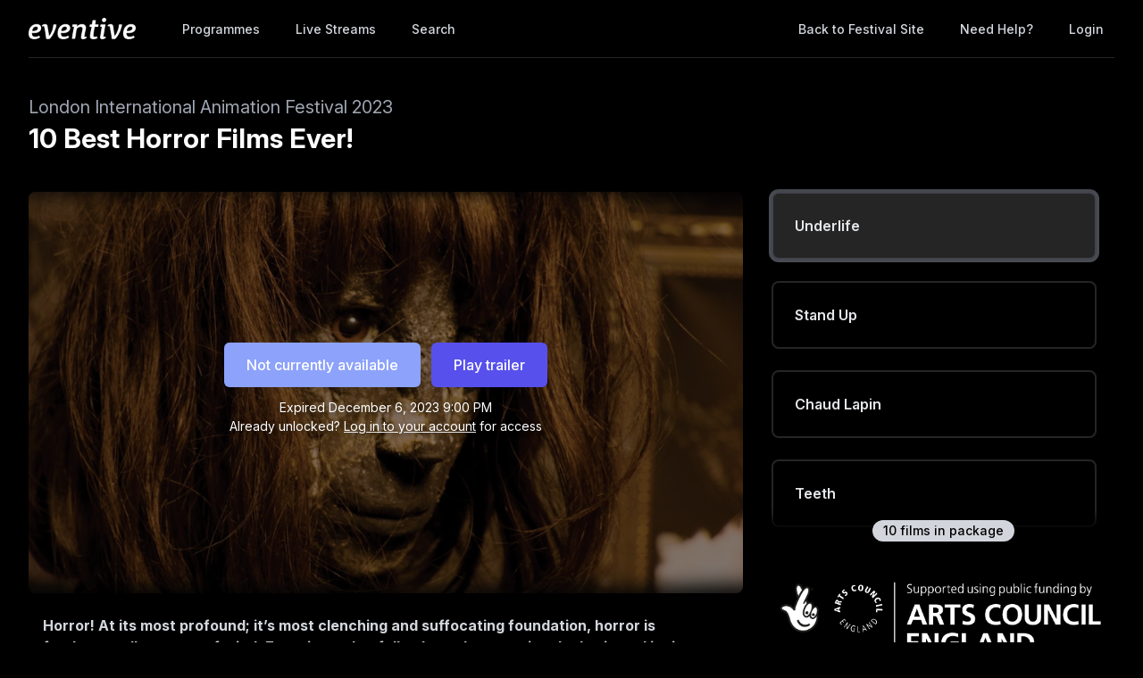

--- FILE ---
content_type: text/html; charset=utf-8
request_url: https://watch.eventive.org/liaf2023/play/6534187334f87400335ee644/653137f4e7a1810353006a43
body_size: 17855
content:
<!DOCTYPE html><html lang="en"><head><link rel="stylesheet" href="https://rsms.me/inter/inter.css"/><link rel="stylesheet" href="https://cdn.bitmovin.com/player/web/8.81.0/bitmovinplayer-ui.css"/><script async="" src="https://www.googletagmanager.com/gtag/js?id=G-P04DNRBT1Y"></script><script>
                window.dataLayer = window.dataLayer || [];
                function gtag(){dataLayer.push(arguments);}
                gtag('js', new Date());
                gtag('config', 'G-P04DNRBT1Y');
              </script><script>
                (function(i,s,o,g,r,a,m){i['GoogleAnalyticsObject']=r;i[r]=i[r]||function(){
                (i[r].q=i[r].q||[]).push(arguments)},i[r].l=1*new Date();a=s.createElement(o),
                m=s.getElementsByTagName(o)[0];a.async=1;a.src=g;m.parentNode.insertBefore(a,m)
                })(window,document,'script','https://www.google-analytics.com/analytics.js','ga');
              </script><script>
                !function(f,b,e,v,n,t,s)
                {if(f.fbq)return;n=f.fbq=function(){n.callMethod?
                n.callMethod.apply(n,arguments):n.queue.push(arguments)};
                if(!f._fbq)f._fbq=n;n.push=n;n.loaded=!0;n.version='2.0';
                n.queue=[];t=b.createElement(e);t.async=!0;
                t.src=v;s=b.getElementsByTagName(e)[0];
                s.parentNode.insertBefore(t,s)}(window, document,'script',
                'https://connect.facebook.net/en_US/fbevents.js');
                fbq('init','648382377723787');fbq('trackSingle','648382377723787','PageView');
              </script><meta charSet="utf-8"/><meta name="facebook-domain-verification" content="jp5m3mhiu5bjfmyowyydqryqvy67l3"/><meta name="apple-mobile-web-app-title" content="LIAF 2023 ONLINE"/><meta name="viewport" content="width=device-width,minimum-scale=1,initial-scale=1,user-scalable=no"/><link rel="apple-touch-icon" sizes="180x180" href="https://eventive.imgix.net/app_icon.png?fm=png&amp;w=180"/><link rel="icon" type="image/png" sizes="32x32" href="https://eventive.imgix.net/app_icon.png?fm=png&amp;w=32"/><link rel="icon" type="image/png" sizes="16x16" href="https://eventive.imgix.net/app_icon.png?fm=png&amp;w=16"/><script src="https://js.stripe.com/v3/"></script><script defer="" src="https://www.gstatic.com/cv/js/sender/v1/cast_sender.js"></script><script defer="" src="https://src.litix.io/shakaplayer/4/shakaplayer-mux.js"></script><script type="text/javascript" src="https://cdn.jsdelivr.net/npm/bitmovin-player@8.100.0/bitmovinplayer.min.js" async=""></script><script type="text/javascript" src="https://cdn.jsdelivr.net/npm/bitmovin-player@8.100.0/bitmovinplayer-ui.js" async=""></script><script type="text/javascript" src="https://src.litix.io/bitmovin/5/bitmovin-mux.js" async=""></script><script type="text/javascript" src="https://cdn.bitmovin.com/analytics/web/2/bitmovinanalytics.min.js" async=""></script><script src="https://global.localizecdn.com/localize.js"></script><script>!function(a){if(!a.Localize){a.Localize={};for(var e=["translate","untranslate","phrase","initialize","translatePage","setLanguage","getLanguage","getSourceLanguage","detectLanguage","getAvailableLanguages","untranslatePage","bootstrap","prefetch","on","off","hideWidget","showWidget"],t=0;t<e.length;t++)a.Localize[e[t]]=function(){}}}(window);</script><script>Localize.initialize({ key: "gTiRu8NKt2Wn4", rememberLanguage: true, blockedClasses: ["no-translate","tenant-injected-html","Eventive__LanguageSwitcher__container"], blockedIds: ["__next-route-announcer__"] });</script><title>Underlife | 10 Best Horror Films Ever! | London International Animation Festival 2023</title><meta property="og:title" content="Underlife | 10 Best Horror Films Ever! | London International Animation Festival 2023"/><meta property="og:description" content=""/><meta property="og:image" content="https://static-a.eventive.org/1697911948865115ac33fba08898c7159.jpg"/><meta name="next-head-count" content="21"/><link rel="preload" href="/_next/static/css/1f3279855788f60ea8d0.css" as="style"/><link rel="stylesheet" href="/_next/static/css/1f3279855788f60ea8d0.css" data-n-g=""/><link rel="preload" href="/_next/static/css/0a6e9910e4e302107b03.css" as="style"/><link rel="stylesheet" href="/_next/static/css/0a6e9910e4e302107b03.css" data-n-p=""/><noscript data-n-css=""></noscript><script defer="" nomodule="" src="/_next/static/chunks/polyfills-a40ef1678bae11e696dba45124eadd70.js"></script><script src="/_next/static/chunks/webpack-35a013b242144b0ec52c.js" defer=""></script><script src="/_next/static/chunks/framework-bb8160a97ca9c7af5646.js" defer=""></script><script src="/_next/static/chunks/main-337b6c9b63e2597c6860.js" defer=""></script><script src="/_next/static/chunks/pages/_app-27c46ca8872936ad171d.js" defer=""></script><script src="/_next/static/chunks/6482-dc0cd4c7eba1832615e7.js" defer=""></script><script src="/_next/static/chunks/3020-b35d85f10cef413396ec.js" defer=""></script><script src="/_next/static/chunks/1035-92940321fa9daf6570b0.js" defer=""></script><script src="/_next/static/chunks/2476-ca4cd92a840aaca8eba5.js" defer=""></script><script src="/_next/static/chunks/pages/%5BfestivalId%5D/play/%5B...programId%5D-064b932f79704524d75e.js" defer=""></script><script src="/_next/static/_0YUjEBRxoREyZGulYU2i/_buildManifest.js" defer=""></script><script src="/_next/static/_0YUjEBRxoREyZGulYU2i/_ssgManifest.js" defer=""></script></head><body class="bg-gray-800 color-palette-black"><div id="__next"><div data-iframe-height=""><div class="bg-gray-800 pb-32"><nav class="bg-gray-800"><div class="max-w-7xl mx-auto lg:px-8"><div class="border-b border-gray-700"><div class="flex items-center justify-between h-16 px-4 lg:px-0"><div class="flex items-center"><div class="flex-shrink-0 text-center eventive__logo-container"><a href="/"><img src="/images/eventive-logo.png" style="height:24px;width:120px" alt="Eventive"/></a></div><div class="hidden lg:block"><div class="flex items-baseline ml-10"><a class="px-3 py-2 rounded-md text-sm font-medium text-gray-300 hover:text-white hover:bg-gray-700 focus:outline-none focus:text-white focus:bg-gray-700 no-translate" href="/liaf2023">Programmes</a><a class="px-3 py-2 rounded-md text-sm font-medium text-gray-300 hover:text-white hover:bg-gray-700 focus:outline-none focus:text-white focus:bg-gray-700 no-translate ml-4" href="/liaf2023/live">Live Streams</a><a class="px-3 py-2 rounded-md text-sm font-medium text-gray-300 hover:text-white hover:bg-gray-700 focus:outline-none focus:text-white focus:bg-gray-700 no-translate ml-4" href="/liaf2023/search">Search</a></div></div></div><div class="hidden lg:block"><div class="ml-4 flex items-center lg:ml-6"><a href="https://liaf2023.eventive.org/" class="px-3 py-2 rounded-md text-sm font-medium text-gray-300 hover:text-white hover:bg-gray-700 focus:outline-none focus:text-white focus:bg-gray-700">Back to Festival Site</a><a class="text-gray-300 hover:text-white hover:bg-gray-700 focus:outline-none focus:text-white focus:bg-gray-700 ml-4 px-3 py-2 rounded-md text-sm font-medium capitalize" href="/help">Need help?</a><button class="pointer ml-4 px-3 py-2 rounded-md text-sm font-medium text-gray-300 hover:text-white hover:bg-gray-700 focus:outline-none focus:text-white focus:bg-gray-700">Login</button></div></div><div class="-mr-2 flex lg:hidden"><button class="inline-flex items-center justify-center p-2 rounded-md text-gray-400 hover:text-white hover:bg-gray-700 focus:outline-none focus:bg-gray-700 focus:text-white"><svg class="h-6 w-6" stroke="currentColor" fill="none" viewBox="0 0 24 24"><path class="inline-flex" stroke-linecap="round" stroke-linejoin="round" stroke-width="2" d="M4 6h16M4 12h16M4 18h16"></path><path class="hidden" stroke-linecap="round" stroke-linejoin="round" stroke-width="2" d="M6 18L18 6M6 6l12 12"></path></svg></button></div></div></div></div><div class="hidden border-b border-gray-700 lg:hidden"><div class="px-2 py-3 sm:px-3"><a class="block px-3 py-2 rounded-md text-base font-medium text-gray-300 hover:text-white hover:bg-gray-700 focus:outline-none focus:text-white focus:bg-gray-700 no-translate" href="/liaf2023">Programmes</a><a class="block px-3 py-2 rounded-md text-base font-medium text-gray-300 hover:text-white hover:bg-gray-700 focus:outline-none focus:text-white focus:bg-gray-700 no-translate mt-1" href="/liaf2023/live">Live Streams</a><a class="block px-3 py-2 rounded-md text-base font-medium text-gray-300 hover:text-white hover:bg-gray-700 focus:outline-none focus:text-white focus:bg-gray-700 no-translate mt-1" href="/liaf2023/search">Search</a><a href="https://liaf2023.eventive.org/" class="mt-1 block px-3 py-2 rounded-md text-base font-medium text-gray-300 hover:text-white hover:bg-gray-700 focus:outline-none focus:text-white focus:bg-gray-700">Back to Festival Site</a></div><div class="pt-4 pb-3 border-t border-gray-700"><div class="px-2 -mt-1"><a class="block cursor-pointer px-3 py-2 rounded-md text-base font-medium text-gray-400 hover:text-white hover:bg-gray-700 focus:outline-none focus:text-white focus:bg-gray-700" href="/help">Help</a><a class="block cursor-pointer px-3 py-2 rounded-md text-base font-medium text-gray-400 hover:text-white hover:bg-gray-700 focus:outline-none focus:text-white focus:bg-gray-700">Login</a></div></div></div></nav><header class="py-10"><div class="max-w-7xl mx-auto px-4 sm:px-6 lg:px-8"><div><h2 class="inline-block text-gray-400 text-xl no-translate">London International Animation Festival 2023</h2><h3 class="text-3xl leading-10 font-bold text-white no-translate">10 Best Horror Films Ever!</h3></div></div></header></div><main class="-mt-32"><div class="max-w-7xl mx-auto pb-12 px-4 sm:px-6 lg:px-8" style="min-height:65vh"><div class="sm:flex -mx-4"><div class="sm:w-2/3 px-4"><div class="relative sm:aspect-auto-16-by-9"><div class="relative flex-1 flex flex-col min-h-55vw sm:block sm:absolute sm:inset-0 sm:min-h-0"><img class="absolute inset-0 h-full z-0 object-cover rounded-lg overflow-hidden" src="https://static-a.eventive.org/1697911948865115ac33fba08898c7159.jpg"/><div class="z-10 px-2 py-4 sm:p-0 sm:absolute sm:inset-0 flex-1 flex flex-col items-center justify-center rounded-lg" style="background-color:rgba(0,0,0,0.5)"><div class="items-center flex flex-col sm:flex-row"><div class="inline-flex rounded-md shadow-sm"><button type="button" class="eventive__button inline-flex items-center border border-transparent font-medium rounded-md transition ease-in-out duration-150 focus:outline-none px-6 py-3 text-base leading-6 eventive__button__disabled bg-indigo-400 cursor-not-allowed text-always-white select-none" disabled="">Not currently available</button></div><div class="inline-flex rounded-md shadow-sm mt-3 sm:mt-0 sm:ml-3"><button type="button" class="eventive__button inline-flex items-center border border-transparent font-medium rounded-md transition ease-in-out duration-150 focus:outline-none px-6 py-3 text-base leading-6 bg-indigo-600 text-always-white hover:bg-indigo-500 focus:border-indigo-700 focus:shadow-outline-indigo active:bg-indigo-700">Play trailer</button></div></div><div class="text-always-white mt-3 text-sm px-4 max-w-lg text-center" style="text-shadow:0 2px 5px rgba(0, 0, 0, 0.5)"><div class="text-center">Expired<!-- --> <span class="no-translate">December 6, 2023 9:00 PM</span><div class="mb-2"><div>Already unlocked?<!-- --> <button class="underline hover:text-always-gray-200 focus:outline-none" style="text-shadow:0 2px 5px rgba(0, 0, 0, 0.5)">Log in to your account</button> <!-- -->for access</div></div></div></div></div></div></div><div class="hidden sm:block mt-6 border-gray-600 px-4"><div><div class="tenant-injected-html mb-3 text-gray-300 pb-3 border-b border-gray-600"><p><strong>Horror! At its most profound; it’s most clenching and suffocating foundation, horror is fundamentally a state of mind. Experienced at full volume, horror grips the brain and ignites some of the simplest animal-level emotions and responses that have been hardwired into our circuitry since before we could see, hear or think, shutting down most other functions in the process. Different from ‘frightening’, horror forces itself into our minds like a poisonous gas that seeps in, no matter how carefully we try to stop the gaps.</strong></p><p><br></p><p>The best horror reminds us that a monster lurks within us and lurks within the person sitting next to us. A fright is one thing, but coming face to face with that escapee is the horror. And so this is the dark-matter that fuelled the selection process for this very special programme. If words struggle to adequately describe ‘the horror’ then pictures must step up. And what better pictures than those crafted by some of the most creative imaginations on the planet.</p><p><br></p><p>In our 20-year history we have screened hundreds of films that fall into the ‘horror’ category. We have hand-picked 10 of the big audience favourites with a couple of our favourites thrown in for good measure. We could have gone for cheap thrills and the sudden shock. But we want something more valuable than your nervous laughter. We want you to leave a small part of your soul behind in this cinema. We want you to leave having felt The Horror<strong>.</strong></p></div><div><div class="tenant-injected-html mb-2 text-gray-300 mt-2"><p>Can man be free from the impact that time and place of birth have on his life? A metaphorical tale of a baby stroller, inspired by Krzysztof Komeda’s “Lullaby.”</p></div><div class="flex flex-col-reverse sm:flex-row -mx-4 w-full"><div class="flex flex-row w-full sm:w-full"><div class="w-1/2 px-4"><ul><li><div class="text-gray-400 leading-5 mt-3 uppercase text-xs">Year</div><div class="text-gray-300 leading-5 no-translate">2010<!-- --> </div></li><li><div class="text-gray-400 leading-5 mt-3 uppercase text-xs">Runtime</div><div class="text-gray-300 leading-5 no-translate">9<!-- --> <!-- -->minutes</div></li><li><div class="text-gray-400 leading-5 mt-3 uppercase text-xs">Country</div><div class="text-gray-300 leading-5 no-translate">Poland<!-- --> </div></li><li><div class="text-gray-400 leading-5 mt-3 uppercase text-xs">Rating</div><div class="text-gray-300 leading-5 no-translate">15<!-- --> </div></li><li><div class="text-gray-400 leading-5 mt-3 uppercase text-xs">Social Media</div><div class="text-gray-300 no-translate" style="float:left"><a class="no-underline m-2 cursor-pointer" href="https://www.facebook.com/LIAFanimation" target="_blank" rel="noopener" aria-label="Facebook" style="margin-left:-3px;margin-right:12px;margin-top:-3px"><div aria-hidden="true" style="display:inline-block;width:1em;height:1em"><svg xmlns="http://www.w3.org/2000/svg" viewBox="0 0 24 24"><path fill="currentcolor" d="M18.77 7.46H14.5v-1.9c0-.9.6-1.1 1-1.1h3V.5h-4.33C10.24.5 9.5 3.44 9.5 5.32v2.15h-3v4h3v12h5v-12h3.85l.42-4z"></path></svg></div></a></div><div class="text-gray-300 no-translate" style="float:left"><a class="no-underline m-2 cursor-pointer" href="https://twitter.com/londonanimation" target="_blank" rel="noopener" aria-label="X" style="margin-left:-3px;margin-right:15px;margin-top:-3px"><div aria-hidden="true" style="display:inline-block;width:1em;height:1em"><svg xmlns="http://www.w3.org/2000/svg" viewBox="0 0 640 640" fill="currentColor"><path d="M453.2 112L523.8 112L369.6 288.2L551 528L409 528L297.7 382.6L170.5 528L99.8 528L264.7 339.5L90.8 112L236.4 112L336.9 244.9L453.2 112zM428.4 485.8L467.5 485.8L215.1 152L173.1 152L428.4 485.8z"></path></svg></div></a></div><div class="text-gray-300 no-translate" style="float:left"><a class="no-underline m-2 cursor-pointer" href="https://www.instagram.com/liafanimation" target="_blank" rel="noopener" aria-label="Instagram" style="margin-left:-3px;margin-right:12px;margin-top:-3px"><div aria-hidden="true" style="display:inline-block;width:1em;height:1em"><svg xmlns="http://www.w3.org/2000/svg" viewBox="0 0 551.034 551.034"><path fill="currentColor" class="logo" id="XMLID_17_" d="M386.878,0H164.156C73.64,0,0,73.64,0,164.156v222.722 c0,90.516,73.64,164.156,164.156,164.156h222.722c90.516,0,164.156-73.64,164.156-164.156V164.156 C551.033,73.64,477.393,0,386.878,0z M495.6,386.878c0,60.045-48.677,108.722-108.722,108.722H164.156 c-60.045,0-108.722-48.677-108.722-108.722V164.156c0-60.046,48.677-108.722,108.722-108.722h222.722 c60.045,0,108.722,48.676,108.722,108.722L495.6,386.878L495.6,386.878z"></path><path fill="currentColor" id="XMLID_81_" d="M275.517,133C196.933,133,133,196.933,133,275.516 s63.933,142.517,142.517,142.517S418.034,354.1,418.034,275.516S354.101,133,275.517,133z M275.517,362.6 c-48.095,0-87.083-38.988-87.083-87.083s38.989-87.083,87.083-87.083c48.095,0,87.083,38.988,87.083,87.083 C362.6,323.611,323.611,362.6,275.517,362.6z"></path><circle fill="currentColor" id="XMLID_83_" cx="418.306" cy="134.072" r="34.149"></circle></svg></div></a></div></li></ul></div><div class="w-1/2 px-4"><ul><li><div class="text-gray-400 leading-5 mt-3 uppercase text-xs">Filmmaker</div><div class="text-gray-300 leading-5 no-translate">Jaroslaw Konopka<!-- --> </div></li></ul></div></div></div></div><div class="mt-4"><div class="resp-sharing-button__group"><a class="resp-sharing-button__link" href="https://facebook.com/sharer/sharer.php?u=null" target="_blank" rel="noopener" aria-label="Facebook"><div class="resp-sharing-button resp-sharing-button--facebook resp-sharing-button--medium"><div aria-hidden="true" class="resp-sharing-button__icon resp-sharing-button__icon--solid"><svg xmlns="http://www.w3.org/2000/svg" viewBox="0 0 24 24"><path d="M18.77 7.46H14.5v-1.9c0-.9.6-1.1 1-1.1h3V.5h-4.33C10.24.5 9.5 3.44 9.5 5.32v2.15h-3v4h3v12h5v-12h3.85l.42-4z"></path></svg></div></div></a><a class="resp-sharing-button__link" href="https://twitter.com/intent/tweet/?text=null&amp;url=null" target="_blank" rel="noopener" aria-label="Twitter"><div class="resp-sharing-button resp-sharing-button--twitter resp-sharing-button--medium"><div aria-hidden="true" class="resp-sharing-button__icon resp-sharing-button__icon--solid"><svg xmlns="http://www.w3.org/2000/svg" viewBox="0 0 24 24"><path d="M23.44 4.83c-.8.37-1.5.38-2.22.02.93-.56.98-.96 1.32-2.02-.88.52-1.86.9-2.9 1.1-.82-.88-2-1.43-3.3-1.43-2.5 0-4.55 2.04-4.55 4.54 0 .36.03.7.1 1.04-3.77-.2-7.12-2-9.36-4.75-.4.67-.6 1.45-.6 2.3 0 1.56.8 2.95 2 3.77-.74-.03-1.44-.23-2.05-.57v.06c0 2.2 1.56 4.03 3.64 4.44-.67.2-1.37.2-2.06.08.58 1.8 2.26 3.12 4.25 3.16C5.78 18.1 3.37 18.74 1 18.46c2 1.3 4.4 2.04 6.97 2.04 8.35 0 12.92-6.92 12.92-12.93 0-.2 0-.4-.02-.6.9-.63 1.96-1.22 2.56-2.14z"></path></svg></div></div></a><a class="resp-sharing-button__link" href="mailto:?subject=null&amp;body=null" target="_self" rel="noopener" aria-label="Email"><div class="resp-sharing-button resp-sharing-button--email resp-sharing-button--medium"><div aria-hidden="true" class="resp-sharing-button__icon resp-sharing-button__icon--solid"><svg xmlns="http://www.w3.org/2000/svg" viewBox="0 0 24 24"><path d="M22 4H2C.9 4 0 4.9 0 6v12c0 1.1.9 2 2 2h20c1.1 0 2-.9 2-2V6c0-1.1-.9-2-2-2zM7.25 14.43l-3.5 2c-.08.05-.17.07-.25.07-.17 0-.34-.1-.43-.25-.14-.24-.06-.55.18-.68l3.5-2c.24-.14.55-.06.68.18.14.24.06.55-.18.68zm4.75.07c-.1 0-.2-.03-.27-.08l-8.5-5.5c-.23-.15-.3-.46-.15-.7.15-.22.46-.3.7-.14L12 13.4l8.23-5.32c.23-.15.54-.08.7.15.14.23.07.54-.16.7l-8.5 5.5c-.08.04-.17.07-.27.07zm8.93 1.75c-.1.16-.26.25-.43.25-.08 0-.17-.02-.25-.07l-3.5-2c-.24-.13-.32-.44-.18-.68s.44-.32.68-.18l3.5 2c.24.13.32.44.18.68z"></path></svg></div></div></a><a class="resp-sharing-button__link"><div class="resp-sharing-button resp-sharing-button--copy resp-sharing-button--medium"><span class="text-xs font-medium">Copy link</span></div></a><div><div class="relative inline-block text-left"><span><span class="inline-flex rounded-md shadow-sm"><button class="m-2 cursor-pointer resp-sharing-button resp-sharing-button--copy text-xs font-medium">Add to calendar</button></span></span></div></div></div></div></div></div></div><div class="sm:w-1/3 sm:mt-0 mt-12 px-4 sticky top-0"><div class="-my-6 relative -mb-2 sm:-mb-6 pb-6"><div class="absolute slider-up-background h-6 z-10 pointer-events-none" style="top:0;left:-1rem;right:1rem"></div><div class="absolute slider-down-background h-6 bottom-5 z-10 pointer-events-none" style="left:-10px;right:20px"></div><div class="absolute bottom-2 left-0 right-0 flex justify-center z-10"><span class="inline-flex items-center px-3 py-0.5 rounded-full text-sm font-medium leading-5 bg-gray-300 text-gray-800">10<!-- --> film<!-- -->s<!-- --> in package</span></div><div class="relative pl-2 -ml-2 scrollbarred -mr-2 pr-2" style="max-height:400px;overflow-y:auto"><a class="block shadow rounded-lg border-2 my-6 px-4 py-5 sm:p-6 border-gray-700 bg-gray-800 cursor-pointer hover:shadow-outline-gray hover:bg-gray-700 transition-all duration-150" href="/liaf2023/play/6534187334f87400335ee644/653137f4e7a1810353006a41"><div class="text-gray-200 font-semibold no-translate">Invocation</div><div class="text-gray-300 text-sm no-translate line-clamp-2-lines"></div></a><a class="block shadow rounded-lg border-2 my-6 px-4 py-5 sm:p-6 border-gray-700 bg-gray-800 cursor-pointer hover:shadow-outline-gray hover:bg-gray-700 transition-all duration-150" href="/liaf2023/play/6534187334f87400335ee644/653137f4e7a1810353006a42"><div class="text-gray-200 font-semibold no-translate">Happy End</div><div class="text-gray-300 text-sm no-translate line-clamp-2-lines"></div></a><a class="block shadow rounded-lg border-2 my-6 px-4 py-5 sm:p-6 border-gray-600 bg-gray-700 shadow-outline-gray hover:shadow-outline-gray hover:bg-gray-700 transition-all duration-150" href="/liaf2023/play/6534187334f87400335ee644/653137f4e7a1810353006a43"><div class="text-gray-200 font-semibold no-translate">Underlife</div><div class="text-gray-300 text-sm no-translate"></div></a><a class="block shadow rounded-lg border-2 my-6 px-4 py-5 sm:p-6 border-gray-700 bg-gray-800 cursor-pointer hover:shadow-outline-gray hover:bg-gray-700 transition-all duration-150" href="/liaf2023/play/6534187334f87400335ee644/653137f4e7a1810353006a44"><div class="text-gray-200 font-semibold no-translate">Stand Up</div><div class="text-gray-300 text-sm no-translate line-clamp-2-lines"></div></a><a class="block shadow rounded-lg border-2 my-6 px-4 py-5 sm:p-6 border-gray-700 bg-gray-800 cursor-pointer hover:shadow-outline-gray hover:bg-gray-700 transition-all duration-150" href="/liaf2023/play/6534187334f87400335ee644/653137f4e7a1810353006a45"><div class="text-gray-200 font-semibold no-translate">Chaud Lapin</div><div class="text-gray-300 text-sm no-translate line-clamp-2-lines"></div></a><a class="block shadow rounded-lg border-2 my-6 px-4 py-5 sm:p-6 border-gray-700 bg-gray-800 cursor-pointer hover:shadow-outline-gray hover:bg-gray-700 transition-all duration-150" href="/liaf2023/play/6534187334f87400335ee644/653137f4e7a1810353006a46"><div class="text-gray-200 font-semibold no-translate">Teeth</div><div class="text-gray-300 text-sm no-translate line-clamp-2-lines"></div></a><a class="block shadow rounded-lg border-2 my-6 px-4 py-5 sm:p-6 border-gray-700 bg-gray-800 cursor-pointer hover:shadow-outline-gray hover:bg-gray-700 transition-all duration-150" href="/liaf2023/play/6534187334f87400335ee644/653137f4e7a1810353006a47"><div class="text-gray-200 font-semibold no-translate">Face</div><div class="text-gray-300 text-sm no-translate line-clamp-2-lines"></div></a><a class="block shadow rounded-lg border-2 my-6 px-4 py-5 sm:p-6 border-gray-700 bg-gray-800 cursor-pointer hover:shadow-outline-gray hover:bg-gray-700 transition-all duration-150" href="/liaf2023/play/6534187334f87400335ee644/653137f4e7a1810353006a48"><div class="text-gray-200 font-semibold no-translate">Angry Man</div><div class="text-gray-300 text-sm no-translate line-clamp-2-lines"></div></a><a class="block shadow rounded-lg border-2 my-6 px-4 py-5 sm:p-6 border-gray-700 bg-gray-800 cursor-pointer hover:shadow-outline-gray hover:bg-gray-700 transition-all duration-150" href="/liaf2023/play/6534187334f87400335ee644/653137f4e7a1810353006a49"><div class="text-gray-200 font-semibold no-translate">The Labyrinth</div><div class="text-gray-300 text-sm no-translate line-clamp-2-lines"></div></a><a class="block shadow rounded-lg border-2 my-6 px-4 py-5 sm:p-6 border-gray-700 bg-gray-800 cursor-pointer hover:shadow-outline-gray hover:bg-gray-700 transition-all duration-150" href="/liaf2023/play/6534187334f87400335ee644/653137f4e7a1810353006a4a"><div class="text-gray-200 font-semibold no-translate">Johnno’s Dead</div><div class="text-gray-300 text-sm no-translate line-clamp-2-lines"></div></a></div></div><div class="mt-12 rounded-lg overflow-hidden"><a href="https://www.artscouncil.org.uk/" target="_blank"><img class="w-full" src="https://static-a.eventive.org/45ac5c127c0d5e5288273557be25bb99.png"/></a></div><div class="mt-6 rounded-lg overflow-hidden"><a href="https://filmlondon.org.uk/film-hub-london" target="_blank"><img class="w-full" src="https://static-a.eventive.org/f5eb643ed06a40b4f6daa6a16a96ef1c.png"/></a></div></div><div class="sm:hidden mt-6 border-gray-600 px-6"><div><div class="tenant-injected-html mb-3 text-gray-300 pb-3 border-b border-gray-600"><p><strong>Horror! At its most profound; it’s most clenching and suffocating foundation, horror is fundamentally a state of mind. Experienced at full volume, horror grips the brain and ignites some of the simplest animal-level emotions and responses that have been hardwired into our circuitry since before we could see, hear or think, shutting down most other functions in the process. Different from ‘frightening’, horror forces itself into our minds like a poisonous gas that seeps in, no matter how carefully we try to stop the gaps.</strong></p><p><br></p><p>The best horror reminds us that a monster lurks within us and lurks within the person sitting next to us. A fright is one thing, but coming face to face with that escapee is the horror. And so this is the dark-matter that fuelled the selection process for this very special programme. If words struggle to adequately describe ‘the horror’ then pictures must step up. And what better pictures than those crafted by some of the most creative imaginations on the planet.</p><p><br></p><p>In our 20-year history we have screened hundreds of films that fall into the ‘horror’ category. We have hand-picked 10 of the big audience favourites with a couple of our favourites thrown in for good measure. We could have gone for cheap thrills and the sudden shock. But we want something more valuable than your nervous laughter. We want you to leave a small part of your soul behind in this cinema. We want you to leave having felt The Horror<strong>.</strong></p></div><div><div class="tenant-injected-html mb-2 text-gray-300 mt-2"><p>Can man be free from the impact that time and place of birth have on his life? A metaphorical tale of a baby stroller, inspired by Krzysztof Komeda’s “Lullaby.”</p></div><div class="flex flex-col-reverse sm:flex-row -mx-4 w-full"><div class="flex flex-row w-full sm:w-full"><div class="w-1/2 px-4"><ul><li><div class="text-gray-400 leading-5 mt-3 uppercase text-xs">Year</div><div class="text-gray-300 leading-5 no-translate">2010<!-- --> </div></li><li><div class="text-gray-400 leading-5 mt-3 uppercase text-xs">Runtime</div><div class="text-gray-300 leading-5 no-translate">9<!-- --> <!-- -->minutes</div></li><li><div class="text-gray-400 leading-5 mt-3 uppercase text-xs">Country</div><div class="text-gray-300 leading-5 no-translate">Poland<!-- --> </div></li><li><div class="text-gray-400 leading-5 mt-3 uppercase text-xs">Rating</div><div class="text-gray-300 leading-5 no-translate">15<!-- --> </div></li><li><div class="text-gray-400 leading-5 mt-3 uppercase text-xs">Social Media</div><div class="text-gray-300 no-translate" style="float:left"><a class="no-underline m-2 cursor-pointer" href="https://www.facebook.com/LIAFanimation" target="_blank" rel="noopener" aria-label="Facebook" style="margin-left:-3px;margin-right:12px;margin-top:-3px"><div aria-hidden="true" style="display:inline-block;width:1em;height:1em"><svg xmlns="http://www.w3.org/2000/svg" viewBox="0 0 24 24"><path fill="currentcolor" d="M18.77 7.46H14.5v-1.9c0-.9.6-1.1 1-1.1h3V.5h-4.33C10.24.5 9.5 3.44 9.5 5.32v2.15h-3v4h3v12h5v-12h3.85l.42-4z"></path></svg></div></a></div><div class="text-gray-300 no-translate" style="float:left"><a class="no-underline m-2 cursor-pointer" href="https://twitter.com/londonanimation" target="_blank" rel="noopener" aria-label="X" style="margin-left:-3px;margin-right:15px;margin-top:-3px"><div aria-hidden="true" style="display:inline-block;width:1em;height:1em"><svg xmlns="http://www.w3.org/2000/svg" viewBox="0 0 640 640" fill="currentColor"><path d="M453.2 112L523.8 112L369.6 288.2L551 528L409 528L297.7 382.6L170.5 528L99.8 528L264.7 339.5L90.8 112L236.4 112L336.9 244.9L453.2 112zM428.4 485.8L467.5 485.8L215.1 152L173.1 152L428.4 485.8z"></path></svg></div></a></div><div class="text-gray-300 no-translate" style="float:left"><a class="no-underline m-2 cursor-pointer" href="https://www.instagram.com/liafanimation" target="_blank" rel="noopener" aria-label="Instagram" style="margin-left:-3px;margin-right:12px;margin-top:-3px"><div aria-hidden="true" style="display:inline-block;width:1em;height:1em"><svg xmlns="http://www.w3.org/2000/svg" viewBox="0 0 551.034 551.034"><path fill="currentColor" class="logo" id="XMLID_17_" d="M386.878,0H164.156C73.64,0,0,73.64,0,164.156v222.722 c0,90.516,73.64,164.156,164.156,164.156h222.722c90.516,0,164.156-73.64,164.156-164.156V164.156 C551.033,73.64,477.393,0,386.878,0z M495.6,386.878c0,60.045-48.677,108.722-108.722,108.722H164.156 c-60.045,0-108.722-48.677-108.722-108.722V164.156c0-60.046,48.677-108.722,108.722-108.722h222.722 c60.045,0,108.722,48.676,108.722,108.722L495.6,386.878L495.6,386.878z"></path><path fill="currentColor" id="XMLID_81_" d="M275.517,133C196.933,133,133,196.933,133,275.516 s63.933,142.517,142.517,142.517S418.034,354.1,418.034,275.516S354.101,133,275.517,133z M275.517,362.6 c-48.095,0-87.083-38.988-87.083-87.083s38.989-87.083,87.083-87.083c48.095,0,87.083,38.988,87.083,87.083 C362.6,323.611,323.611,362.6,275.517,362.6z"></path><circle fill="currentColor" id="XMLID_83_" cx="418.306" cy="134.072" r="34.149"></circle></svg></div></a></div></li></ul></div><div class="w-1/2 px-4"><ul><li><div class="text-gray-400 leading-5 mt-3 uppercase text-xs">Filmmaker</div><div class="text-gray-300 leading-5 no-translate">Jaroslaw Konopka<!-- --> </div></li></ul></div></div></div></div><div class="mt-4"><div class="resp-sharing-button__group"><a class="resp-sharing-button__link" href="https://facebook.com/sharer/sharer.php?u=null" target="_blank" rel="noopener" aria-label="Facebook"><div class="resp-sharing-button resp-sharing-button--facebook resp-sharing-button--medium"><div aria-hidden="true" class="resp-sharing-button__icon resp-sharing-button__icon--solid"><svg xmlns="http://www.w3.org/2000/svg" viewBox="0 0 24 24"><path d="M18.77 7.46H14.5v-1.9c0-.9.6-1.1 1-1.1h3V.5h-4.33C10.24.5 9.5 3.44 9.5 5.32v2.15h-3v4h3v12h5v-12h3.85l.42-4z"></path></svg></div></div></a><a class="resp-sharing-button__link" href="https://twitter.com/intent/tweet/?text=null&amp;url=null" target="_blank" rel="noopener" aria-label="Twitter"><div class="resp-sharing-button resp-sharing-button--twitter resp-sharing-button--medium"><div aria-hidden="true" class="resp-sharing-button__icon resp-sharing-button__icon--solid"><svg xmlns="http://www.w3.org/2000/svg" viewBox="0 0 24 24"><path d="M23.44 4.83c-.8.37-1.5.38-2.22.02.93-.56.98-.96 1.32-2.02-.88.52-1.86.9-2.9 1.1-.82-.88-2-1.43-3.3-1.43-2.5 0-4.55 2.04-4.55 4.54 0 .36.03.7.1 1.04-3.77-.2-7.12-2-9.36-4.75-.4.67-.6 1.45-.6 2.3 0 1.56.8 2.95 2 3.77-.74-.03-1.44-.23-2.05-.57v.06c0 2.2 1.56 4.03 3.64 4.44-.67.2-1.37.2-2.06.08.58 1.8 2.26 3.12 4.25 3.16C5.78 18.1 3.37 18.74 1 18.46c2 1.3 4.4 2.04 6.97 2.04 8.35 0 12.92-6.92 12.92-12.93 0-.2 0-.4-.02-.6.9-.63 1.96-1.22 2.56-2.14z"></path></svg></div></div></a><a class="resp-sharing-button__link" href="mailto:?subject=null&amp;body=null" target="_self" rel="noopener" aria-label="Email"><div class="resp-sharing-button resp-sharing-button--email resp-sharing-button--medium"><div aria-hidden="true" class="resp-sharing-button__icon resp-sharing-button__icon--solid"><svg xmlns="http://www.w3.org/2000/svg" viewBox="0 0 24 24"><path d="M22 4H2C.9 4 0 4.9 0 6v12c0 1.1.9 2 2 2h20c1.1 0 2-.9 2-2V6c0-1.1-.9-2-2-2zM7.25 14.43l-3.5 2c-.08.05-.17.07-.25.07-.17 0-.34-.1-.43-.25-.14-.24-.06-.55.18-.68l3.5-2c.24-.14.55-.06.68.18.14.24.06.55-.18.68zm4.75.07c-.1 0-.2-.03-.27-.08l-8.5-5.5c-.23-.15-.3-.46-.15-.7.15-.22.46-.3.7-.14L12 13.4l8.23-5.32c.23-.15.54-.08.7.15.14.23.07.54-.16.7l-8.5 5.5c-.08.04-.17.07-.27.07zm8.93 1.75c-.1.16-.26.25-.43.25-.08 0-.17-.02-.25-.07l-3.5-2c-.24-.13-.32-.44-.18-.68s.44-.32.68-.18l3.5 2c.24.13.32.44.18.68z"></path></svg></div></div></a><a class="resp-sharing-button__link"><div class="resp-sharing-button resp-sharing-button--copy resp-sharing-button--medium"><span class="text-xs font-medium">Copy link</span></div></a><div><div class="relative inline-block text-left"><span><span class="inline-flex rounded-md shadow-sm"><button class="m-2 cursor-pointer resp-sharing-button resp-sharing-button--copy text-xs font-medium">Add to calendar</button></span></span></div></div></div></div></div></div></div></div></main><footer class="pt-6 pb-12"><div class="text-center text-gray-200 text-sm"><a href="https://eventive.org" target="_blank">Powered by Eventive</a></div><div class="mt-1 text-center text-gray-300 text-xs"><a class="hover:underline" href="/help">Help</a> <!-- -->·<!-- --> <a class="hover:underline" href="https://eventive.org/terms/" target="_blank">Terms</a> <!-- -->·<!-- --> <a class="hover:underline" href="https://eventive.org/privacy/" target="_blank">Privacy</a> <!-- -->·<!-- --> <a class="hover:underline" href="https://status.eventive.org/" target="_blank">System Status</a></div></footer></div><div id="_rht_toaster" style="position:fixed;z-index:9999;top:16px;left:16px;right:16px;bottom:16px;pointer-events:none"></div></div><script id="__NEXT_DATA__" type="application/json">{"props":{"pageProps":{"initialData":{"_id":"6534187334f87400335ee644","ticket_buckets":[{"id":"6534187334f87400335ee645","name":"Standard Online Ticket","price":500,"unlimited":false,"quantity":100,"quantity_sold":30,"quantity_scanned":0,"quantity_remaining":70,"public":true,"autoissue_companion_ticket":[],"exclude_capacity":false,"lock_admin_only":false,"max_quantity_per_person":10,"variable_price":false,"variable_price_minimum":0,"variants":[],"applicable_pass_buckets":[],"is_active":true,"virtual_intervals":null}],"start_time":"2023-11-29T21:00:00.000Z","end_time":"2023-12-06T21:00:00.000Z","standalone_ticket_sales_enabled":true,"name":"10 Best Horror Films Ever!","description":"\u003cp\u003e\u003cstrong\u003eHorror! At its most profound; it’s most clenching and suffocating foundation, horror is fundamentally a state of mind. Experienced at full volume, horror grips the brain and ignites some of the simplest animal-level emotions and responses that have been hardwired into our circuitry since before we could see, hear or think, shutting down most other functions in the process. Different from ‘frightening’, horror forces itself into our minds like a poisonous gas that seeps in, no matter how carefully we try to stop the gaps.\u003c/strong\u003e\u003c/p\u003e\u003cp\u003e\u003cbr\u003e\u003c/p\u003e\u003cp\u003eThe best horror reminds us that a monster lurks within us and lurks within the person sitting next to us. A fright is one thing, but coming face to face with that escapee is the horror. And so this is the dark-matter that fuelled the selection process for this very special programme. If words struggle to adequately describe ‘the horror’ then pictures must step up. And what better pictures than those crafted by some of the most creative imaginations on the planet.\u003c/p\u003e\u003cp\u003e\u003cbr\u003e\u003c/p\u003e\u003cp\u003eIn our 20-year history we have screened hundreds of films that fall into the ‘horror’ category. We have hand-picked 10 of the big audience favourites with a couple of our favourites thrown in for good measure. We could have gone for cheap thrills and the sudden shock. But we want something more valuable than your nervous laughter. We want you to leave a small part of your soul behind in this cinema. We want you to leave having felt The Horror\u003cstrong\u003e.\u003c/strong\u003e\u003c/p\u003e","watch_interval":172800000,"unlock_interval":-67345935148,"visibility":"visible","geographic_restrictions":[],"geographic_exclusions":[],"image":"https://static-a.eventive.org/169842009259376cb4649f408263d2746.jpg","display_ads":[{"url":"https://www.artscouncil.org.uk/","image":"https://static-a.eventive.org/45ac5c127c0d5e5288273557be25bb99.png"},{"url":"https://filmlondon.org.uk/film-hub-london","image":"https://static-a.eventive.org/f5eb643ed06a40b4f6daa6a16a96ef1c.png"}],"allow_preorder":true,"aarp_member_required":false,"quantity_remaining":70,"virtual_balloting_enabled":false,"virtual_balloting_closed":false,"virtual_balloting_inline_during_playback":false,"virtual_balloting_consolidated":false,"checkout_options":{"fee":99,"tax_percent":0,"show_donate_prompt_with_message":"Help us continue to celebrate the whole spectrum of animation if you're able.","show_custom_checkout_message":false},"films":[{"id":"653137f4e7a1810353006a41","name":"Invocation","sort_key":"Invocation","description":"\u003cp\u003eA grotesquely surreal deconstruction of the guts of stop-motion animation.\u003c/p\u003e","short_description":"","image":"https://static-a.eventive.org/16979118213432175152873464317d432.jpg","poster_image":"undefined","filmmaker_image":"undefined","credits":{"filmmaker":"Robert Morgan"},"details":{"year":"2013","runtime":"3","country":"UK","rating":"15","facebook":"https://www.facebook.com/LIAFanimation","twitter":"https://twitter.com/londonanimation","instagram":"https://www.instagram.com/liafanimation"},"expanded_credits":[],"captions_available":false,"type":"vod"},{"id":"653137f4e7a1810353006a42","name":"Happy End","sort_key":"Happy End","description":"\u003cp\u003eA black comedy about death with a happy ending. A splendid chain of unlikely encounters. Hunters, a tractor driver, a disco boy, and a corpse.\u003c/p\u003e","short_description":"","image":"https://static-a.eventive.org/1697911906477c663e17d3ab8025f1664.jpg","poster_image":"undefined","filmmaker_image":"undefined","credits":{"filmmaker":"Jan Saska"},"details":{"year":"2015","runtime":"6","country":"Czech Republic","rating":"15","facebook":"https://www.facebook.com/LIAFanimation","twitter":"https://twitter.com/londonanimation","instagram":"https://www.instagram.com/liafanimation"},"expanded_credits":[],"trailer_url":"https://vimeo.com/166108448","captions_available":false,"type":"vod"},{"id":"653137f4e7a1810353006a43","name":"Underlife","sort_key":"Underlife","description":"\u003cp\u003eCan man be free from the impact that time and place of birth have on his life? A metaphorical tale of a baby stroller, inspired by Krzysztof Komeda’s “Lullaby.”\u003c/p\u003e","short_description":"","image":"https://static-a.eventive.org/1697911948865115ac33fba08898c7159.jpg","poster_image":"undefined","filmmaker_image":"undefined","credits":{"filmmaker":"Jaroslaw Konopka"},"details":{"year":"2010","runtime":"9","country":"Poland","rating":"15","facebook":"https://www.facebook.com/LIAFanimation","twitter":"https://twitter.com/londonanimation","instagram":"https://www.instagram.com/liafanimation"},"expanded_credits":[],"trailer_url":"https://www.youtube.com/watch?v=ELNDtoLSxJI","captions_available":false,"type":"vod"},{"id":"653137f4e7a1810353006a44","name":"Stand Up","sort_key":"Stand Up","description":"\u003cp\u003eCar-crash comedy at its most compulsive. Told through a single stand-up comedy routine, John J Jones performs to an unforgiving audience. As he loses their interest, his body rebels against him, and the truth behind the one-liners leaks through the cracks.\u003c/p\u003e","short_description":"","image":"https://static-a.eventive.org/169791198188769e4b496c049df27c23e.jpg","poster_image":"undefined","filmmaker_image":"undefined","credits":{"filmmaker":"Joseph Pierce"},"details":{"year":"2007","runtime":"7","country":"UK","rating":"15","facebook":"https://www.facebook.com/LIAFanimation","twitter":"https://twitter.com/londonanimation","instagram":"https://www.instagram.com/liafanimation"},"expanded_credits":[],"captions_available":false,"type":"vod"},{"id":"653137f4e7a1810353006a45","name":"Chaud Lapin","sort_key":"Chaud Lapin","description":"\u003cp\u003eA corny but passionate love story featuring the forgotten art of model shipbuilding.\u003c/p\u003e","short_description":"","image":"https://static-a.eventive.org/169791202637630e51e93a33aaa9b658a.jpg","poster_image":"undefined","filmmaker_image":"undefined","credits":{"filmmaker":"Geraldine Gaston, Floria Andrivon, Alexis Magaud, Mael Berreur \u0026 Soline Bejuy"},"details":{"year":"2014","runtime":"5","country":"France","rating":"15","facebook":"https://www.facebook.com/LIAFanimation","twitter":"https://twitter.com/londonanimation","instagram":"https://www.instagram.com/liafanimation"},"expanded_credits":[],"trailer_url":"https://vimeo.com/100388118","captions_available":false,"type":"vod"},{"id":"653137f4e7a1810353006a46","name":"Teeth","sort_key":"Teeth","description":"\u003cp\u003eA look inside a mouth punished through the years by caramel apples, fist fights, and painful dental visits. Narrated by Richard E. Grant.\u003c/p\u003e","short_description":"","image":"https://static-a.eventive.org/1697912066635ef5b0a49e12e956ca99d.jpg","poster_image":"undefined","filmmaker_image":"undefined","credits":{"filmmaker":"Daniel Gray \u0026 Tom Brown"},"details":{"year":"2015","runtime":"6","country":"UK, Hungary, USA","rating":"15","facebook":"https://www.facebook.com/LIAFanimation","twitter":"https://twitter.com/londonanimation","instagram":"https://www.instagram.com/liafanimation"},"expanded_credits":[],"trailer_url":"https://vimeo.com/114157229","captions_available":false,"type":"vod"},{"id":"653137f4e7a1810353006a47","name":"Face","sort_key":"Face","description":"\u003cp\u003eA twisted, spectacular depiction of a face trapped in a dangerous prison of the mind.\u003c/p\u003e","short_description":"","image":"https://static-a.eventive.org/169791209881708dd300206c33726fc7e.jpg","poster_image":"undefined","filmmaker_image":"undefined","credits":{"filmmaker":"Hendrick Dusollier"},"details":{"year":"2007","runtime":"6","country":"France","rating":"15","facebook":"https://www.facebook.com/LIAFanimation","twitter":"https://twitter.com/londonanimation","instagram":"https://www.instagram.com/liafanimation"},"expanded_credits":[],"captions_available":false,"type":"vod"},{"id":"653137f4e7a1810353006a48","name":"Angry Man","sort_key":"Angry Man","description":"\u003cp\u003eA film about family secrets that shouldn’t be secret.\u003c/p\u003e","short_description":"","image":"https://static-a.eventive.org/16979121262044571caabe7c2bb48be62.jpg","poster_image":"undefined","filmmaker_image":"undefined","credits":{"filmmaker":"Anita Killi"},"details":{"year":"2009","runtime":"20","country":"Norway","rating":"15","facebook":"https://www.facebook.com/LIAFanimation","twitter":"https://twitter.com/londonanimation","instagram":"https://www.instagram.com/liafanimation"},"expanded_credits":[],"captions_available":false,"type":"vod"},{"id":"653137f4e7a1810353006a49","name":"The Labyrinth","sort_key":"Labyrinth, The","description":"\u003cp\u003eThe mind is a labyrinth of pathways and corridors, each one reacting differently to being locked up and trapped.\u003c/p\u003e","short_description":"","image":"https://static-a.eventive.org/169791217091705a1cd922c53b2101a4e.jpg","poster_image":"undefined","filmmaker_image":"undefined","credits":{"filmmaker":"Mathieu Labaye"},"details":{"year":"2013","runtime":"9","country":"Belgium","rating":"15","facebook":"https://www.facebook.com/LIAFanimation","twitter":"https://twitter.com/londonanimation","instagram":"https://www.instagram.com/liafanimation"},"expanded_credits":[],"trailer_url":"https://vimeo.com/415044942","captions_available":false,"type":"vod"},{"id":"653137f4e7a1810353006a4a","name":"Johnno’s Dead","sort_key":"Johnno’s Dead","description":"\u003cp\u003eServing twelve years behind bars for a crime you didn’t commit focuses the mind. A terrifying and twisted tale of obsession, destruction and revenge.\u003c/p\u003e","short_description":"","image":"https://static-a.eventive.org/169791223293870e4a026625d2926729d.jpg","poster_image":"undefined","filmmaker_image":"undefined","credits":{"filmmaker":"Chris Shepherd"},"details":{"year":"2016","runtime":"8","country":"UK, France","rating":"15","facebook":"https://www.facebook.com/LIAFanimation","twitter":"https://twitter.com/londonanimation","instagram":"https://www.instagram.com/liafanimation"},"expanded_credits":[],"trailer_url":"https://youtu.be/iCmidRkEXcM","captions_available":false,"type":"vod"}],"show_mailing_list_opt_in":false,"mailing_list_opt_in_message":"Yes, please add me to your mailing list.","sales_disabled_unless_coupon":false,"event_bucket_id":"64e4d40e3bb86e005f962cd8","unlock_with_pass":null,"unlock_with_pass_ticket_bucket":null,"is_available":false,"free_ticket_bucket":null,"owner":"5f4677a8909f740086d39ec4","has_valid_subscription":false},"initialKey":"watch/events/6534187334f87400335ee644","initialTenant":{"tenant":"liaf2023","endpoint":"https://api.eventive.org/","display_name":"LIAF 2023 ONLINE","display_short_name":"LIAF 2023","display_name_article":"a","display_timezone":"Europe/London","banner_image":"https://static-a.eventive.org/51ad19ff5670c2af50e19750d51e1e72.png","logo_image":"https://static-a.eventive.org/dcc71a1fc7f5e51b737fd01cb625168d.png","display_pass":"pass","display_passes":"passes","passes_url_pathname":"passes","display_membership":"membership","display_memberships":"memberships","memberships_url_pathname":"memberships","display_schedule":"schedule","display_film_guide":"film guide","palette":{"primary1Color":"#000000","accent1Color":"#ffffff"},"invert_colors":true,"invert_colors_alt":false,"urls_use_slugs":true,"additional_routes":[{"path":"termsandconditions2023","display_name":"Terms \u0026 Conditions","content":{"__html":"\u003cp\u003e\u003cbr\u003e\u003c/p\u003e\u003cp\u003e\u003cspan style=\"background-color: transparent;\" class=\"ql-size-large\"\u003eProgrammes will be released throughout the 10-day festival. Once a programme becomes available, you’ll have EITHER 2 days* OR 7 days** to start watching. Once you begin watching, you’ll have 48 hours to finish watching. If you miss this window, you’ll need to purchase another ticket, which will only be available for 48 hours from the original release date.\u003c/span\u003e\u003c/p\u003e\u003cp\u003e\u003cbr\u003e\u003c/p\u003e\u003cp\u003e\u003cspan style=\"background-color: transparent;\"\u003e*2 days for 'Figures in Focus' and our 8 International Competition Programmes.\u003c/span\u003e\u003c/p\u003e\u003cp\u003e\u003cspan style=\"background-color: transparent;\"\u003e**7 days for all other programmes.\u003c/span\u003e\u003c/p\u003e\u003cp\u003e\u003cbr\u003e\u003c/p\u003e\u003cp\u003e\u003cspan style=\"background-color: transparent;\" class=\"ql-size-large\"\u003ePlease ensure that your devices are compatible, before you purchase any tickets or a Festival Pass. \u003c/span\u003e\u003cspan class=\"ql-size-large\"\u003eYou can watch content on PCs running Windows 7+, and Intel or Apple Silicon based Macs running macOS 10.12+. You can also watch films on Android tablets and phones using Chrome, and on iPhones and iPads using Safari.\u003c/span\u003e\u003cspan style=\"background-color: transparent;\" class=\"ql-size-large\"\u003e \u003c/span\u003e\u003c/p\u003e\u003cp\u003e\u003cbr\u003e\u003c/p\u003e\u003cp\u003e\u003cspan class=\"ql-size-large\"\u003eIf you have an Apple TV, Fire TV or Roku device, you can use our dedicated apps for these platforms. If you have a Chromecast, you can cast to it from Chrome on your computer or Android phone.\u003c/span\u003e\u003c/p\u003e\u003cp\u003e\u003cbr\u003e\u003c/p\u003e\u003cp\u003e\u003cspan style=\"background-color: transparent;\" class=\"ql-size-large\"\u003eTo ensure your system requirements are compatible please check \u003c/span\u003e\u003ca href=\"https://help.eventive.org/en/articles/3922588-audience-faq\" rel=\"noopener noreferrer\" target=\"_blank\" style=\"background-color: transparent; color: rgb(187, 187, 187);\" class=\"ql-size-large\"\u003e\u003cstrong\u003ehere\u003c/strong\u003e\u003c/a\u003e\u003cspan style=\"background-color: transparent;\" class=\"ql-size-large\"\u003e.\u003c/span\u003e\u003c/p\u003e\u003cp\u003e\u003cbr\u003e\u003c/p\u003e\u003cp\u003e\u003cspan style=\"background-color: transparent;\" class=\"ql-size-large\"\u003ePasses are not refundable. Tickets are only refundable as outlined below.\u003c/span\u003e\u003c/p\u003e\u003cp\u003e\u003cbr\u003e\u003c/p\u003e\u003cp\u003e\u003cspan style=\"background-color: transparent;\" class=\"ql-size-large\"\u003eIn the unlikely event that a programme or event has to be postponed or cancelled, ticket holders will be notified as soon as possible and refunds will be issued to those who have purchased a ticket individually. There will be no refund for festival pass holders.\u003c/span\u003e\u003c/p\u003e\u003cp\u003e\u003cbr\u003e\u003c/p\u003e\u003cp\u003e\u003cspan style=\"background-color: transparent;\" class=\"ql-size-large\"\u003eBy purchasing a ticket for a programme, you are confirming that you meet the recommended age rating as specified by LIAF.\u003c/span\u003e\u003c/p\u003e\u003cp\u003e\u003cbr\u003e\u003c/p\u003e\u003cp\u003e\u003cspan style=\"background-color: transparent;\" class=\"ql-size-large\"\u003eLIAF reserves the right to remove and/or block anyone without warning, for using inappropriate, offensive or abusive language and/or actions when interacting in a live event. This includes live chat. Refunds will not be provided. Future participation in live events, as well as the purchasing of tickets and passes may be denied.\u003c/span\u003e\u003c/p\u003e\u003cp\u003e\u003cbr\u003e\u003c/p\u003e\u003cp\u003e\u003cspan style=\"background-color: transparent;\" class=\"ql-size-large\"\u003eAll LIAF content is for private viewing only and is not to be shared, distributed or viewed in a commercial, public or educational environment.\u003c/span\u003e\u003c/p\u003e\u003cp\u003e\u003cbr\u003e\u003c/p\u003e\u003cp\u003e\u003cspan style=\"background-color: transparent;\" class=\"ql-size-large\"\u003eYou agree to view the Eventive website (the online platform screening LIAF 2023 programmes), including all associated features and functionalities, in accordance with all applicable laws, rules and regulations, or other restrictions on use of the service or content. You agree not to archive, download, reproduce, distribute, modify, display, perform, publish, license, create derivative works from, offer for sale, or use content and information contained on or obtained from or through LIAF and Eventive.\u003c/span\u003e\u003c/p\u003e\u003cp\u003e\u003cbr\u003e\u003c/p\u003e\u003cp\u003e\u003cspan style=\"background-color: transparent;\" class=\"ql-size-large\"\u003eBy creating an account with Eventive, you agree to the Eventive \u003c/span\u003e\u003ca href=\"https://eventive.org/terms\" rel=\"noopener noreferrer\" target=\"_blank\" style=\"background-color: transparent; color: rgb(187, 187, 187);\" class=\"ql-size-large\"\u003e\u003cstrong\u003eTerms of Service\u003c/strong\u003e\u003c/a\u003e\u003cspan style=\"background-color: transparent;\" class=\"ql-size-large\"\u003e and \u003c/span\u003e\u003ca href=\"https://eventive.org/privacy\" rel=\"noopener noreferrer\" target=\"_blank\" style=\"background-color: transparent; color: rgb(187, 187, 187);\" class=\"ql-size-large\"\u003e\u003cstrong\u003ePrivacy Policy\u003c/strong\u003e\u003c/a\u003e\u003cspan style=\"background-color: transparent;\" class=\"ql-size-large\"\u003e.\u003c/span\u003e\u003c/p\u003e"},"hide_in_menu":true}],"include_welcome_page":true,"use_film_guide_as_main_page":false,"welcome_custom_header":false,"welcome_header":"","welcome_show_splash_banner":true,"passes_show_splash_banner":true,"memberships_show_splash_banner":false,"always_show_splash_banner":true,"welcome_splash_banner_image":"","welcome_hide_title":false,"welcome_show_buttons":true,"welcome_show_schedule_button":true,"welcome_schedule_button_title":"Schedule","welcome_show_film_guide_button":true,"welcome_other_buttons":[{"label":"Buy Passes","link":"passes/buy","primary":true},{"label":"VIRTUAL FESTIVAL","link":"https://watch.eventive.org/liaf2023\n"}],"welcome_show_plaintext_message":false,"welcome_message":"","welcome_message_schedule_live":"","welcome_message_teaser":"","welcome_intro_content":{"__html":"\u003cp class=\"ql-align-center\"\u003e\u003cstrong style=\"color: rgb(255, 255, 255);\"\u003eWelcome to the London International Animation Festival, online.\u003c/strong\u003e\u003c/p\u003e\u003cp class=\"ql-align-center\"\u003e\u003cspan style=\"color: rgb(255, 255, 255);\"\u003eGot a question? Check \u003c/span\u003e\u003ca href=\"https://watch.eventive.org/help\" rel=\"noopener noreferrer\" target=\"_blank\" style=\"color: rgb(255, 255, 255);\"\u003eFAQs\u003c/a\u003e\u003cspan style=\"color: rgb(255, 255, 255);\"\u003e for help using our streaming service.\u003c/span\u003e\u003c/p\u003e\u003cp class=\"ql-align-center\"\u003e\u003cspan style=\"color: rgb(255, 255, 255);\"\u003eContact us at info@liaf.org.uk\u003c/span\u003e\u003c/p\u003e"},"welcome_show_ways_to_see":false,"welcome_ways_to_see_header":"!count! Ways to See the Festival","welcome_ways_to_see":[{"title":"Method 1","description":{"__html":"\u003cp\u003eGo ahead, edit me!\u003c/p\u003e"},"action_text":"Learn more \u0026 buy","action_link":"passes/buy","action_primary":true},{"title":"Method 2","description":{"__html":"\u003cp\u003eGo ahead, edit me too!\u003c/p\u003e"},"action_text":"Browse the schedule","action_link":"schedule","action_primary":false}],"welcome_way_to_see_show_second_row":false,"welcome_ways_to_see_second_row":[{"title":"Additional Item 1","description":{"__html":"\u003cdiv\u003eGo ahead, edit me!\u003c/div\u003e"},"action_text":"Learn more \u0026 buy","action_link":"passes/buy","action_primary":true},{"title":"Additional Item 2","description":{"__html":"\u003cdiv\u003eGo ahead, edit me too!\u003c/div\u003e"},"action_text":"Browse the schedule","action_link":"schedule","action_primary":false}],"welcome_ways_to_see_footer":{"__html":""},"welcome_ways_to_see_fixed_buttons":true,"welcome_custom":{"__html":""},"welcome_intro_content_app":{"__html":""},"welcome_custom_app":{"__html":""},"schedule_default_view_mode":"compact","schedule_default_mobile_view_mode":"compact","schedule_unreleased_custom":{"__html":"\u003cp class=\"ql-align-center\"\u003e\u003cspan style=\"color: rgb(255, 255, 255);\"\u003eThe schedule has not yet been released. Check back soon!\u003c/span\u003e\u003c/p\u003e"},"schedule_custom":{"__html":""},"schedule_dominant_tag":"tag","schedule_invert_colors":true,"schedule_group_events_by":"day","film_guide_unreleased_custom":{"__html":"\u003cp class=\"ql-align-center\"\u003e\u003cspan style=\"color: rgb(255, 255, 255);\"\u003eThe film guide has not yet been released. Check back soon!\u003c/span\u003e\u003c/p\u003e"},"film_guide_custom":{"__html":""},"film_guide_always_show_titles":true,"film_guide_hide_poster":false,"film_alternate_display_mode":false,"film_guide_stills_mode":true,"film_guide_enable_display_sections":false,"film_guide_selected_display_sections":[],"order_tickets_button":"Order tickets","order_tickets_free_button":"","order_more_tickets_button":"Order more","order_button_show_rsvp_label":false,"order_button_rsvp_label":"RSVP required","event_sold_out_button_label":"Sold out","event_sold_out_message":{"__html":"\u003cp\u003e\u003cspan style=\"color: rgb(255, 255, 255);\"\u003eSorry, this event is sold out.\u003c/span\u003e\u003c/p\u003e"},"ticket_sales_pass_advert":"","ticket_sales_membership_advert":"","standalone_ticket_sales_disabled_error":{"__html":"\u003cp class=\"ql-align-center\"\u003e\u003cspan style=\"color: rgb(255, 255, 255);\"\u003eSorry, standalone tickets are not available for this event.\u003c/span\u003e\u003c/p\u003e"},"standalone_ticket_sales_disabled_error_show_passes_button":true,"standalone_ticket_sales_disabled_error_show_memberships_button":true,"standalone_ticket_sales_disabled_error_passes_button_text":"","standalone_ticket_sales_disabled_error_memberships_button_text":"","standalone_ticket_sales_locked_error":{"__html":"\u003cp class=\"ql-align-center\"\u003e\u003cspan style=\"color: rgb(255, 255, 255);\"\u003eSorry, standalone ticket sales are currently disabled. If you know the password, you can unlock them.\u003c/span\u003e\u003c/p\u003e"},"add_event_banner_padding":true,"show_event_full_page_background":true,"event_footer":{"__html":""},"standalone_tickets_checkout_message":{"__html":""},"order_tickets_success":{"__html":"\u003cp\u003eCheck your email—a printable copy of these tickets is waiting for you. You can access your tickets at any time in the web interface simply by clicking \"My Tickets\" in the upper righthand corner.\u003c/p\u003e"},"physical_ticket_transfer_dialog_message":{"__html":"\u003cp\u003e\u003cstrong\u003eOnly some tickets can be transferred automatically.\u003c/strong\u003e Passholder tickets are generally not transferable. If you do not see a ticket listed, contact the event organizer for more information.\u003c/p\u003e"},"physical_ticket_cancellation_dialog_message":{"__html":"\u003cp\u003e\u003cstrong\u003eOnly some free tickets ordered using some types of passes can be canceled automatically.\u003c/strong\u003e To request a refund or to cancel any other tickets, you must contact the event organizer directly.\u003c/p\u003e"},"no_applicable_ticket_buckets_error":{"__html":"\u003cp class=\"ql-align-center\"\u003eSorry, no standalone ticket types are available for this event.\u003c/p\u003e"},"tickets_show_order_more_button":true,"hide_ticket_term_in_order_button":false,"my_tickets_description":"These are all your purchased tickets. ","passes_enabled":true,"pass_icons":{},"pass_sales_sections":[{"title":"Festival Passes","passes":["liaf_2023_vip_pass","liaf_2023_curator_pass"],"introduction":{"__html":"\u003cp\u003e\u003cstrong\u003eA VIP PASS grants you 1 ticket for ALL LIAF 2023 online programmes, offering huge savings on buying individual tickets!\u003c/strong\u003e\u003c/p\u003e\u003cp\u003e\u003cbr\u003e\u003c/p\u003e\u003cp\u003e\u003cstrong\u003eA CURATOR PASS grants you EIGHT tickets. We recommend our 8 International Competition Programmes, or \u003c/strong\u003e\u003ca href=\"https://watch.eventive.org/liaf2023\" rel=\"noopener noreferrer\" target=\"_blank\" style=\"color: rgb(187, 187, 187);\"\u003e\u003cstrong\u003ebrowse\u003c/strong\u003e\u003c/a\u003e\u003cstrong\u003e and pick your favourites!\u003c/strong\u003e\u003c/p\u003e\u003cp\u003e\u003cbr\u003e\u003c/p\u003e\u003cp\u003e\u003cstrong\u003ePlease ensure you have read our full \u003c/strong\u003e\u003ca href=\"https://liaf2023.eventive.org/termsandconditions2023\" rel=\"noopener noreferrer\" target=\"_blank\" style=\"color: rgb(187, 187, 187);\"\u003e\u003cstrong\u003eTerms \u0026amp; Conditions\u003c/strong\u003e\u003c/a\u003e\u003cstrong\u003e before purchase.\u003c/strong\u003e\u003c/p\u003e"},"introduction_highlight":false,"notice":{"__html":""},"notice_highlight":false}],"pass_sales_fixed_buttons":true,"pass_sales_details":{"liaf_2020_standard_festival_pass":{"description":{"__html":"\u003cp class=\"ql-align-center\"\u003e\u003cstrong\u003eLIAF 2020 Standard Festival Pass\u003c/strong\u003e\u003c/p\u003e"},"buy_label":"Buy (£45)"},"liaf_2020_studentunwaged_festival_pass":{"description":{"__html":"\u003cp class=\"ql-align-center\"\u003e\u003cstrong\u003eLIAF 2020 Student/Unwaged Festival Pass\u003c/strong\u003e\u003c/p\u003e"},"buy_label":"Buy (£35)"},"liaf_2022_standard_online_uk_pass":{"description":{"__html":"\u003cp class=\"ql-align-center\"\u003e\u003cstrong style=\"color: rgb(255, 255, 255);\"\u003eAccess to ALL online events\u003c/strong\u003e\u003c/p\u003e\u003cp class=\"ql-align-center\"\u003e\u003cspan style=\"color: rgb(255, 255, 255);\"\u003eUK and Republic of Ireland audiences ONLY\u003c/span\u003e\u003c/p\u003e"}},"liaf_2022_concessions_online_uk_pass":{"description":{"__html":"\u003cp class=\"ql-align-center\"\u003e\u003cstrong style=\"color: rgb(255, 255, 255);\"\u003eAccess to ALL online events\u003c/strong\u003e\u003c/p\u003e\u003cp class=\"ql-align-center\"\u003e\u003cspan style=\"color: rgb(255, 255, 255);\"\u003eUK and Republic of Ireland audiences ONLY\u003c/span\u003e\u003c/p\u003e\u003cp class=\"ql-align-center\"\u003e\u003cbr\u003e\u003c/p\u003e"}},"liaf_2022_online_international_pass":{"description":{"__html":"\u003cp class=\"ql-align-center\"\u003e\u003cstrong style=\"color: rgb(255, 255, 255);\"\u003eAccess to MOST online events\u003c/strong\u003e\u003c/p\u003e\u003cp class=\"ql-align-center\"\u003e\u003ca href=\"https://liaf2022.eventive.org/schedule?filterTags%5B635ce88a58ae4400c93bb873%5D=true\" rel=\"noopener noreferrer\" target=\"_blank\" style=\"color: rgb(255, 255, 255);\"\u003eAvailable Internationally\u003c/a\u003e\u003cspan style=\"color: rgb(255, 255, 255);\"\u003e programmes ONLY\u003c/span\u003e\u003c/p\u003e"}},"liaf_2023_vip_pass":{"description":{"__html":"\u003cp class=\"ql-align-center\"\u003eAccess all 22 online programmes and 6 industry event livestreams.\u003c/p\u003e"}},"liaf_2023_curator_pass":{"description":{"__html":"\u003cp\u003eAccess to 8 online programmes and 6 industry event livestreams.\u003c/p\u003e"}}},"pass_sales_details--default":{"title":"","description":{"__html":""},"quantity":1,"buy_label":"Buy ({{price}})"},"pass_sales_details--no_passes":{"name":"None available","description":{"__html":"\u003cp\u003eThis event doesn't have any passes publicly for sale.\u003c/p\u003e\u003cp style=\"margin-top: 1em;\"\u003eIf you're the creator of this event bucket, use the admin interface to create a new pass bucket. Then use the Passes tab in the Eventive Configurator to display it on the website. You can also use the Configurator to hide this page and the \"Buy Passes\" button altogether.\u003c/p\u003e"},"buy_label":""},"my_passes_no_passes":"You don't have any {{passes}}.","my_passes_description":"These are all the passes tied to your account. You can use our {{schedule_link|online schedule}} to reserve tickets. You can access your tickets via {{my_tickets_link|\"My Tickets\"}} or via the PDFs attached to each ticket order confirmation email. {{buy_pass_link|Looking to buy more passes?}}","my_passes_footer":{"__html":""},"order_passes_success":{"__html":"\u003cp\u003eYour order has been completed successfully. Now, reserve your tickets: from the schedule, click \"Order Tickets\" and then select the pass you'd like to use to complete the order. Enjoy your event!\u003c/p\u003e"},"pass_not_applicable_error_message":"This pass does not apply to this event.","pass_no_web_orders_error_message":"This pass does not require web reservations.","pass_show_buy_additional_tickets_option":true,"memberships_enabled":false,"membership_icons":{},"membership_sales_sections":[{"title":"Memberships","memberships":[],"introduction":{"__html":""},"introduction_highlight":false,"notice":{"__html":""},"notice_highlight":false}],"membership_sales_fixed_buttons":true,"membership_sales_details":{},"membership_sales_details--default":{"title":"","description":{"__html":""},"quantity":1,"buy_label":"Buy ({{price}})"},"membership_sales_details--no_memberships":{"name":"None available","description":{"__html":"\u003cp\u003eThis event doesn't have any memberships publicly for sale.\u003c/p\u003e\u003cp style=\"margin-top: 1em;\"\u003eIf you're the creator of this event bucket, use the admin interface to create a new membership. Then use the Memberships tab in the Eventive Configurator to display it on the website. You can also use the Configurator to hide this page and the \"Buy Memberships\" button altogether.\u003c/p\u003e"},"buy_label":""},"my_memberships_no_memberships":"You don't have any {{memberships}}.","my_memberships_description":"These are all the memberships tied to your account. Now, use our online schedule to reserve tickets. You can access your tickets via {{my_tickets_link|\"My Tickets\"}} or via the PDFs attached to each ticket order confirmation email. {{buy_membership_link|Looking to buy more memberships?}}","my_memberships_footer":{"__html":""},"order_memberships_success":{"__html":"Your order has been completed successfully. Now, reserve your tickets: from the schedule, click \"Order Tickets\" and then select the membership you'd like to use to complete the order. Enjoy your event!"},"membership_not_applicable_error_message":"This membership does not apply to this event.","membership_no_web_orders_error_message":"This membership does not require web reservations.","membership_show_buy_additional_tickets_option":true,"donate_inline_order_prompt":true,"donate_inline_order_prompt_for_passholder_orders":false,"donate_inline_order_prompt_for_membershipholder_orders":false,"donate_inline_order_title":"Donation to {{name}}","donate_inline_order_message":"Donate and help us continue to celebrate the whole spectrum of animation if you're able.","donate_inline_levels":[{"amount":200},{"amount":500},{"amount":1000},{"amount":2000},{"amount":5000}],"donate_page_title":"Donate","donate_page_content":{"__html":"\u003cp class=\"ql-align-center\"\u003e\u003cspan style=\"color: rgb(255, 255, 255);\"\u003eDonate and help us continue to celebrate the whole spectrum of animation if you're able.\u003c/span\u003e\u003c/p\u003e"},"donate_page_levels":[{"amount":200},{"amount":500},{"amount":1000},{"amount":2000},{"amount":5000}],"donate_show_other":true,"donation_success":{"__html":"\u003cp\u003eYour donation has been received! Thank you so much for your support. All donations received help us continue to make our festival even bigger and better.\u003c/p\u003e"},"order_confirmation_donation_message":"\u003cp\u003eThank you so much for deciding to donate to the London International Animation Festival. All donations received help us continue to make our festival even bigger and better.\u003c/p\u003e","donate_require_mailing_address":false,"donate_one_time_interstitial":false,"donate_one_time_interstitial_header":"One more thing...","donate_one_time_interstitial_message":{"__html":"\u003cp\u003ePlease consider adding an optional donation to support our organization (we won't ask again).\u003c/p\u003e"},"social_media":{"facebook":"LIAFanimation","twitter":"londonanimation","instagram":"LIAFanimation","youtube":"https://www.youtube.com/user/LIAFanimation"},"tickets_pdf_message":{"__html":""},"favicon_name":"London International Animation Festival 2023","favicon":"https://static-a.eventive.org/14e7f2d3445a46b2874fb53e470c8b8e.png","menu_show_schedule":true,"menu_show_film_guide":true,"menu_show_my_tickets":true,"left_nav_menu_items":[],"global_pass_discount_enabled":false,"global_pass_discount_origin_event_bucket":"","global_pass_discount_origin_pass_buckets":[],"global_pass_discount_coupon":"","global_pass_discount_cta":"Members, {{apply_discount_link|click here}} to receive 20% off your festival pass. Not a member? {{link|https://google.com|Join today!}}","global_pass_discount_applied_message":"Good news! The member discount will automatically be applied to your order.","global_membership_discount_enabled":false,"global_membership_discount_origin_event_bucket":"","global_membership_discount_origin_pass_buckets":[],"global_membership_discount_coupon":"","global_membership_discount_cta":"Members, {{apply_discount_link|click here}} to receive 20% off your festival membership. Not a member? {{link|https://google.com|Join today!}}","global_membership_discount_applied_message":"Good news! The member discount will automatically be applied to your order.","credits_header":"Top-Up Your Credits","credits_information":{"__html":"\u003cp\u003eBuy credits to use for any screening. Multiple credits may be used for the same film.\u003c/p\u003e"},"credits_not_allowed":{"__html":"\u003cp\u003eOnly members are allowed to purchase credits.\u003c/p\u003e"},"credits_not_allowed_pass_button_text":"Become a member","credits_not_allowed_membership_button_text":"Become a member","additional_scripts":{"__html":"\u003cstyle\u003e\nbody { background-color: black !important; color: white !important; \n}\n#app \u003e div \u003e div \u003e div:nth-child(4){background-color: black !important;\n}\nh1, h2, h3, h4 { \ncolor: white !important; \n}\np{color: white !important; \n}\n\n#app \u003e div \u003e div \u003e div:nth-child(4) \u003e div:nth-child(2) \u003e div \u003e div:nth-child(2) \u003e div:nth-child(2) \u003e div:nth-child(1){\ncolor: white !important;\n}\n#app \u003e div \u003e div \u003e div:nth-child(4) \u003e div:nth-child(2) \u003e div \u003e div:nth-child(2) \u003e div:nth-child(2) \u003e div:nth-child(3){\ncolor: white !important;\n}\n#app \u003e div \u003e div \u003e div:nth-child(4) \u003e div:nth-child(2) \u003e div \u003e div:nth-child(2) \u003e div:nth-child(2) \u003e div:nth-child(7){\ncolor: white !important;\n}\n#app \u003e div \u003e div \u003e div:nth-child(4) \u003e div:nth-child(2) \u003e div \u003e div:nth-child(2) \u003e div:nth-child(2) \u003e div:nth-child(11){\ncolor: white !important;\n}\n#app \u003e div \u003e div \u003e div:nth-child(4) \u003e div:nth-child(2) \u003e div \u003e div:nth-child(2) \u003e div:nth-child(2) \u003e div:nth-child(14){\ncolor: white !important;\n}\n#app \u003e div \u003e div \u003e div:nth-child(4) \u003e div:nth-child(2) \u003e div \u003e div:nth-child(2) \u003e div:nth-child(2) \u003e div:nth-child(17){\ncolor: white !important;\n}\n#app \u003e div \u003e div \u003e div:nth-child(4) \u003e div:nth-child(2) \u003e div \u003e div:nth-child(2) \u003e div:nth-child(2) \u003e div:nth-child(20){\ncolor: white !important;\n}\n#app \u003e div \u003e div \u003e div:nth-child(4) \u003e div:nth-child(2) \u003e div \u003e div:nth-child(2) \u003e div:nth-child(2) \u003e div:nth-child(24){\ncolor: white !important;\n}\n#app \u003e div \u003e div \u003e div:nth-child(4) \u003e div:nth-child(2) \u003e div \u003e div:nth-child(2) \u003e div:nth-child(2) \u003e div:nth-child(27){\ncolor: white !important;\n}\n#app \u003e div \u003e div \u003e div:nth-child(4) \u003e div:nth-child(2) \u003e div \u003e div:nth-child(2) \u003e div:nth-child(2) \u003e div:nth-child(33){\ncolor: white !important;\n}\n\u003c/style\u003e"},"order_completion_scripts":{"__html":""},"head_scripts":{"__html":""},"box_office_only_message":{"__html":"\u003cp\u003e\u003cstrong\u003eAll online sales are closed.\u003c/strong\u003e Tickets are available at the festival box office.\u003c/p\u003e"},"google_enable_customer_reviews":false,"google_merchant_id":{},"tag_colors":["#FFFD67","#CEF2EC","#FF8FDC","#8D95FF","#608EA4","#FFFC36","#7FFF36","#3697FF"],"custom_tag_colors":{},"sms_tickets_enabled":true,"hide_currency_country_prefix":false,"charity_donation_email_receipt":false,"charity_description_text":"London International Animation Festival 2023","charity_location":"","charity_signature":"","charity_is_canadian":false,"charity_receipt_threshold":0,"ballot_header":{"__html":""},"font_proxima_nova":false,"custom_statement_descriptor":"","marquee_enabled":false,"custom_reply_to_email":"","custom_reply_to_name":"London International Animation Festival 2023","custom_main_site_url":"","virtual_festival_back_label":"Back to Festival Site","virtual_festival_back_url":"","virtual_festival_catalog_label":"Programmes","virtual_festival_catalog_lead":"Welcome to the {{name}} Virtual Festival!","virtual_festival_catalog_body":"Explore our on-demand programmes here, and head over to the {{livestreams|Live Streams}} tab to see what's coming up.","virtual_festival_show_livestreams_page":true,"virtual_festival_livestreams_label":"Live Streams","virtual_festival_livestreams_body":"Here's what's coming up soon. Can't make it? Many live streams will be available for on-demand viewing as well.","virtual_festival_show_catalog_page":true,"virtual_festival_show_search_page":true,"virtual_festival_header_logo":"https://static-a.eventive.org/4c23add8d101d25e290df7375cc52a6d.jpeg","virtual_festival_header_full_width":true,"virtual_festival_content_creator_invite_message":"","virtual_festival_show_donate_prompt":true,"virtual_festival_donate_message":"Help us continue to celebrate the whole spectrum of animation if you're able.","virtual_festival_color_palette":"black","virtual_festival_hide_eventive_logo":false,"virtual_festival_eventive_logo_replacement":"","virtual_festival_hide_tab_on_main_site":false,"virtual_festival_custom_preorder":true,"virtual_festival_preorder_text":"Pre-order now","virtual_festival_preorder_sold_out_text":"Pre-orders sold out","virtual_festival_custom_balloting":true,"virtual_festival_custom_balloting_intro":"This virtual screening is eligible for audience voting!","virtual_festival_custom_balloting_film_not_eligible":"You're eligible to vote, but this particular film doesn't have audience voting. Try selecting another film in the programme.","virtual_festival_custom_balloting_unlocked_instruction":"Watch it and then cast your vote here. Only star your favourite film!","virtual_festival_custom_balloting_instruction":"Unlock it to cast your vote. Only star your favourite film!","virtual_festival_custom_balloting_vote_instruction":"Only star your favourite film!","virtual_festival_custom_balloting_closed":"The voting period has closed. Stay tuned for the results!","virtual_festival_custom_balloting_pick_your_favorite_vote_instruction":"This screening has audience voting. Cast your vote for your favourite film in the programme.","virtual_festival_custom_order_confirmation":false,"virtual_festival_order_confirmation_preorder_message":"","virtual_festival_order_confirmation_unlock_message":"","virtual_festival_tab_label":"Virtual Festival","virtual_festival_show_mailing_list_opt_in":false,"virtual_festival_mailing_list_opt_in_message":"Yes, please add me to your mailing list.","virtual_festival_catalog_footer_image":"","virtual_festival_screening_footer_image":"","virtual_festival_google_analytics_id":"","virtual_festival_facebook_pixel_id":"","virtual_festival_custom_css":"","virtual_festival_full_white_label":false,"virtual_festival_disable_facebook_login":false,"virtual_festival_standalone_ticket_sales_disabled_error":{"__html":"\u003cp\u003eSorry, this screening is not currently available for standalone unlocks.\u003c/p\u003e"},"virtual_festival_donate_inline_levels":[{"amount":200},{"amount":500},{"amount":1000},{"amount":2000},{"amount":5000}],"pass_import_use_migration_verbiage":false,"membership_import_use_migration_verbiage":false,"email_footer_image":"","custom_watch_domain":"","virtual_festival_display_name":"London International Animation Festival 2023","virtual_festival_show_in_directory":true,"virtual_festival_image":"https://static-a.eventive.org/ce0d213ebf060aa70bfd291165c436e3.png","virtual_festival_discovery_type":"film_festival","virtual_festival_discovery_short_description":"The London International Animation Festival proudly showcases the whole spectrum of animation, showing that animation is for everyone. 2023 is LIAF's 20th anniversary.","virtual_festival_discovery_tags":["Animation","International ","Shorts","Experimental","New Filmmakers"],"virtual_festival_discovery_geographic_regions":false,"virtual_festival_discovery_dates":false,"gift_cards_enabled":false,"gift_cards_frontend_enabled":false,"gift_cards_page_title":"Gift Cards","gift_cards_page_content":{"__html":"\u003cp class=\"ql-align-center\"\u003e\u003cspan class=\"ql-size-large\"\u003eMake gift card purchases or check the balance of an existing gift card.\u003c/span\u003e\u003c/p\u003e"},"gift_cards_purchase_levels":[{"amount":2000},{"amount":5000},{"amount":10000},{"amount":25000}],"gift_cards_show_other":true,"gift_cards_success":{"__html":"\u003cp class=\"ql-align-center\"\u003e\u003cspan class=\"ql-size-large\"\u003eThank you for purchasing a gift card.\u003c/span\u003e\u003c/p\u003e"},"physical_show_mailing_list_opt_in":false,"physical_mailing_list_opt_in_message":"Yes, please add me to your mailing list.","virtual_festival_chat_avatar":"https://static-a.eventive.org/d0c63a62ef30a34348b61a918b723fa7.png","event_bucket":"64e4d40e3bb86e005f962cd8","owner":"5f4677a8909f740086d39ec4","currency":"gbp","locale":"en-US","api_key":"becf2bb7cbb82590f181f05516e57b6b","fee":{"zero_decimal":["krw","clp","jpy"],"feature_ingest_fee":{"distributor":{"usd":10000},"standard":{"usd":2500},"single_film":{"usd":29900}},"short_ingest_fee":{"distributor":{"usd":5000},"standard":{"usd":500},"single_film":{"usd":500}},"unlock_fee":{"distributor":{"usd":50,"cad":69},"standard":{"usd":99,"cad":129,"gbp":75,"sek":950,"clp":750,"nok":1000,"aud":129,"zar":1700,"eur":90,"php":4500,"aed":365,"qar":360,"dkk":675,"idr":1470000,"inr":7000,"ils":325,"hkd":770,"ars":10000,"chf":90,"thb":3400,"jpy":150,"ngn":1500,"brl":525},"combo_distributor":{"usd":99},"combo_standard":{"usd":149,"cad":199,"gbp":115,"sek":1400,"clp":1125,"nok":1500,"aud":199,"zar":2600,"eur":135,"php":6900,"aed":545,"qar":540,"dkk":1000,"idr":2205000,"inr":10500,"ils":485,"hkd":1155,"ars":15000,"chf":135,"thb":5100,"jpy":225,"ngn":2250,"brl":800},"film_owner_rent":{"usd":99},"film_owner_purchase":{"usd":199}},"livestreams":{"premium_hourly_usd":1000,"basic_export_usd":2000,"basic_captions_hourly_usd":180},"stripe_percent":{"usd":0.029,"cad":0.029,"gbp":0.014,"mxn":0.036,"isk":0,"ils":0.029,"eur":0.014,"krw":0.029,"nzd":0.029,"bam":0,"aud":0.0175,"sek":0.014,"clp":0,"nok":0.024,"zar":0,"php":0,"aed":0,"qar":0,"dkk":0.014,"idr":0,"inr":0,"hkd":0.034,"ars":0,"chf":0.029,"thb":0.029,"jpy":0.036,"ngn":0.029,"brl":0.0399},"stripe_flat_rate":{"usd":30,"cad":30,"gbp":20,"mxn":300,"isk":0,"ils":100,"eur":25,"krw":350,"nzd":30,"bam":0,"aud":30,"sek":180,"clp":0,"nok":200,"zar":0,"php":0,"aed":0,"qar":0,"dkk":180,"idr":0,"inr":0,"hkd":235,"ars":0,"chf":30,"thb":1000,"jpy":50,"ngn":500,"brl":39},"platform_percent":{"usd":0.021,"cad":0.021,"gbp":0.021,"mxn":0.02,"isk":0.05,"ils":0.021,"eur":0.021,"krw":0.021,"nzd":0.021,"bam":0.05,"aud":0.021,"sek":0.021,"clp":0.05,"nok":0.021,"zar":0.05,"php":0.05,"aed":0.05,"qar":0.05,"dkk":0.021,"idr":0.05,"inr":0.05,"hkd":0.021,"ars":0.05,"chf":0.021,"thb":0.021,"jpy":0.021,"ngn":0.021,"brl":0.021},"platform_flat_rate":{"usd":69,"cad":69,"gbp":55,"mxn":300,"isk":10000,"ils":225,"eur":74,"krw":750,"nzd":69,"bam":139,"aud":69,"sek":770,"clp":750,"nok":800,"zar":1700,"php":4500,"aed":365,"qar":360,"dkk":495,"idr":1470000,"inr":7000,"hkd":535,"ars":10000,"chf":60,"thb":2400,"jpy":100,"ngn":1500,"brl":425},"square_percent":0.0275,"service_fee_threshold":{"default":300}},"global_config":{"facebook_login_disabled":false,"cannes_mode":false,"gdpr_opt_in":false,"external_pos_enabled":false,"vod_broadcast_enabled":false,"ledger_tags_enabled":false}}},"__N_SSP":true},"page":"/[festivalId]/play/[...programId]","query":{"festivalId":"liaf2023","programId":["6534187334f87400335ee644","653137f4e7a1810353006a43"]},"buildId":"_0YUjEBRxoREyZGulYU2i","isFallback":false,"gssp":true,"locale":"en","locales":["en","fr"],"defaultLocale":"en","scriptLoader":[]}</script></body></html>

--- FILE ---
content_type: application/javascript; charset=utf-8
request_url: https://watch.eventive.org/_next/static/chunks/pages/%5BfestivalId%5D/live-5e9b84a6cd936a6d2a74.js
body_size: 4273
content:
(self.webpackChunk_N_E=self.webpackChunk_N_E||[]).push([[6445],{10095:function(e,t,n){"use strict";n.d(t,{Z:function(){return d}});var r=n(93967),a=n.n(r),s=n(30381),l=n.n(s),i=n(55478),o=n(82025),c=n(85893);function d(e){var t=e.start_time,n=e.end_time,r=e.livestream_mode,s=e.className,d=e.comingSoon,u=e.verbose,m=new Date,f=new Date(t),p=null;n&&(p=new Date(n));var v=m<f,g=!v&&m<=p,h=m>p,x=d&&v&&f-m<=o.leaving_soon_ms,b=null;return p&&(b=g&&p-m<=o.leaving_soon_ms),(0,c.jsxs)("span",{className:a()("inline-flex items-center px-3 py-0.5 rounded-full text-sm font-medium leading-5 no-translate",d?"bg-green-100 text-green-800":h?"bg-blue-100 text-blue-800":"bg-red-100 text-red-800",s),children:[g&&(0,c.jsx)("svg",{className:"-ml-1 mr-1.5 h-2 w-2 text-red-600",fill:"currentColor",viewBox:"0 0 8 8",children:(0,c.jsx)("circle",{cx:"4",cy:"4",r:"3"})}),g?b&&!r?"Leaving in ".concat((0,i.wc)(p-m)):"Live now":v?d?"".concat(u?"Coming ":"").concat(x?"".concat(u?"in ":"Coming in ").concat((0,i.wc)(f-m)):l()(f).format("ddd MMM Do")):"Live ".concat(l()(f).fromNow()):h?"external"===r?"External livestream":"Recorded":"Live"]})}},95542:function(e,t,n){"use strict";n.d(t,{Z:function(){return m}});var r=n(92809),a=n(10219),s=n(64081),l=n(93967),i=n.n(l),o=n(85893),c=["items","festivalId","displayMode","colorPalette","onItemClick"];function d(e,t){var n=Object.keys(e);if(Object.getOwnPropertySymbols){var r=Object.getOwnPropertySymbols(e);t&&(r=r.filter((function(t){return Object.getOwnPropertyDescriptor(e,t).enumerable}))),n.push.apply(n,r)}return n}function u(e){for(var t=1;t<arguments.length;t++){var n=null!=arguments[t]?arguments[t]:{};t%2?d(Object(n),!0).forEach((function(t){(0,r.Z)(e,t,n[t])})):Object.getOwnPropertyDescriptors?Object.defineProperties(e,Object.getOwnPropertyDescriptors(n)):d(Object(n)).forEach((function(t){Object.defineProperty(e,t,Object.getOwnPropertyDescriptor(n,t))}))}return e}function m(e){var t=e.items,n=e.festivalId,r=e.displayMode,l=void 0===r?"default":r,d=e.colorPalette,m=void 0===d?"default":d,f=e.onItemClick,p=(0,a.Z)(e,c);return(0,o.jsx)("div",{className:i()("-m-2","poster"===l?"grid justify-center sm:justify-between":"flex flex-wrap","big_poster"===l?"-mt-2 -mb-4 justify-center":""),style:"poster"===l?{gridTemplateColumns:"repeat(auto-fill, 11rem)"}:void 0,children:t.map((function(e){return(0,o.jsx)("div",{className:"poster"===l?"w-auto":i()("big_poster"===l?"w-1/2":"w-full","sm:w-1/2 md:w-1/3 lg:w-1/4 xl:w-1/4 mb-4"),children:(0,o.jsx)(s.Z,u({item:e,festivalId:n,displayMode:l,colorPalette:m,isGrid:!0,onClick:f?function(){return f(e)}:void 0},p))},e.event_id&&e.film_id?"".concat(e.event_id,"-").concat(e.film_id):e.id)}))})}},64081:function(e,t,n){"use strict";n.d(t,{Z:function(){return h}});var r=n(92809),a=n(41664),s=n(30381),l=n.n(s),i=n(93967),o=n.n(i),c=n(10095),d=n(38419),u=n(67294),m=n(18308),f=n(82025),p=n(85893);function v(e,t){var n=Object.keys(e);if(Object.getOwnPropertySymbols){var r=Object.getOwnPropertySymbols(e);t&&(r=r.filter((function(t){return Object.getOwnPropertyDescriptor(e,t).enumerable}))),n.push.apply(n,r)}return n}function g(e){for(var t=1;t<arguments.length;t++){var n=null!=arguments[t]?arguments[t]:{};t%2?v(Object(n),!0).forEach((function(t){(0,r.Z)(e,t,n[t])})):Object.getOwnPropertyDescriptors?Object.defineProperties(e,Object.getOwnPropertyDescriptors(n)):v(Object(n)).forEach((function(t){Object.defineProperty(e,t,Object.getOwnPropertyDescriptor(n,t))}))}return e}function h(e){var t=e.item,n=e.displayMode,r=void 0===n?"default":n,s=e.festivalId,i=e.colorPalette,v=void 0===i?"default":i,h=e.includeTicketDetails,x=e.isSingle,b=e.isGrid,j=e.isDiscoverySearch,y=e.isDiscoveryList,w=e.onHover,_=e.onClick,N=t.id,O=t.film_id,P=t.event_id,k=t.image,D=t.poster_image,L=t.cover_image,Z=t.name,C=t.film_name,E=t.virtual_content_type,I=t.coming_soon,S=t.start_time,M=t.end_time,T=t.tenant_name,H=t.tenant_slug,z=t.short_description,F=t.nuggets,A=t.type;H&&(s=H);var B="default"===r||"giant_slider"===r?k:"poster"===r||"big_poster"===r?D:"cover"===r?L:k,G=new Date,R=new Date(S),U=new Date(M),W=null;S&&M&&(W=G>R&&G<U&&U-G<=f.leaving_soon_ms);var X=I||W||"livestream"===E?(0,p.jsx)(c.Z,{start_time:S,end_time:M,comingSoon:I,verbose:"giant_slider"===r,className:o()("giant_slider"===r?"":"absolute right-2 top-2")}):null;j&&"channel"===A&&(X=(0,p.jsx)("span",{className:o()("inline-flex items-center px-3 py-0.5 rounded-full text-sm font-medium leading-5","absolute right-2 top-2","bg-blue-100 text-blue-800"),children:"Channel"}));var q,J=b?(0,p.jsx)("div",{className:o()("absolute inset-0 transition duration-150 ease-in-out opacity-0 group-hover:opacity-100 rounded-lg",h&&"rounded-b-none"),style:{backgroundColor:"rgba(0,0,0,0.6)"},children:(0,p.jsxs)("div",{className:o()("text-xs text-always-white p-4 absolute top-0 left-0 right-0 transition-all transform duration-150 ease-in-out group-hover:opacity-100 group-hover:translate-y-0 opacity-0 translate-y-6",j&&"channel"===A&&"pr-24"),children:[(0,p.jsx)("div",{className:"big_poster"===r?"line-clamp-8-lines no-translate":"line-clamp-4-lines no-translate",children:z}),F?(0,p.jsx)("div",{className:"text-always-gray-400 truncate no-translate",children:(0,m.x)(F)}):null]})}):null;q="giant_slider"===r?(0,p.jsxs)("div",{className:o()("relative group rounded-lg overflow-hidden",x?"":"sm:rounded-none border-gray-600 sm:border-t-2 sm:border-b-2"),style:{height:500,maxHeight:"50vw"},children:[(0,p.jsxs)("div",{className:"absolute right-0 top-0 bottom-0 sm:left-1/3 left-0 overflow-hidden bg-black",children:[(0,p.jsx)("img",{className:"object-cover opacity-50 sm:opacity-75 h-full no-translate",src:B,alt:Z}),(0,p.jsx)("div",{className:"hidden sm:block slider-prev-background w-96 h-full absolute top-0 left-0"})]}),(0,p.jsxs)("div",{className:"absolute sm:left-24 sm:top-1/5 sm:right-2/5 lg:right-3/5 inset-6 flex flex-col items-center justify-center sm:block",children:[(0,p.jsx)("div",{className:"text-always-white sm:text-white text-center sm:text-left transition duration-100 font-bold text-xl sm:text-4xl leading-6 sm:leading-10 no-translate",children:Z}),z?(0,p.jsx)("div",{className:o()("hidden md:block mt-4 text-gray-300 transition duration-100 font-medium leading-6 lg:pr-1/6","channel"===A?"text-md":"text-lg"),children:(0,p.jsx)("div",{className:"line-clamp-8-lines no-translate",style:{maxHeight:"20vw"},children:z})}):null,X?(0,p.jsx)("div",{className:"mt-2 sm:mt-4",children:X}):null,(0,p.jsx)(d.Z,{size:"huge",className:"hidden sm:block mt-6",children:"channel"===A?"Enter channel":I?"Pre-order now":"Watch now"})]})]}):"big_poster"===r?(0,p.jsxs)("div",{className:"group",children:[(0,p.jsxs)("div",{className:"relative transition transform group-hover:scale-105 group-hover:bg-gray-500 duration-150 bg-gray-600 rounded-lg",style:{paddingBottom:"150%"},children:[B?(0,p.jsx)("img",{className:"absolute rounded-lg object-cover h-full w-full transition duration-150 no-translate",src:B,alt:Z}):null,J,X]}),(0,p.jsx)("div",{className:"transition transform duration-150 group-hover:scale-105 group-hover:translate-y-2 origin-top mt-4 mb-0 sm:mb-4 px-4",children:(0,p.jsx)("div",{className:o()("font-bold text-center text-lg sm:text-xl transition duration-150 text-gray-200 leading-6 no-translate","white"!==v&&"group-hover:text-white"),children:Z})})]}):(0,p.jsxs)("div",{className:o()("relative cursor-pointer transition z-10 duration-150 flex items-center transform sm:group-hover:scale-105 sm:group-hover:shadow-outline-gray group-hover:z-20 group-hover:shadow-lg rounded-lg","channel"!==A||B?"bg-gray-500":"bg-blue-500","default"===r?"h-40":"poster"===r?"h-60 w-40":"cover"===r?"h-full":"",h&&"shadow rounded-b-none"),style:"cover"===r?{maxHeight:400}:{},children:[B?(0,p.jsx)("img",{className:o()("rounded-lg object-cover w-full h-full no-translate",h&&"rounded-b-none"),src:B,alt:C||Z}):null,"poster"===r&&!D||"cover"===r&&!L?(0,p.jsx)("div",{className:"font-semibold text-always-white p-4 text-center w-full no-translate",children:C||Z}):null,J,"default"===r||"cover"===r?(0,p.jsxs)("div",{className:o()("absolute bottom-0 rounded-lg rounded-t-none w-full text-always-white font-bold py-2 px-3 leading-5 no-translate","cover"===r&&"text-center text-lg py-4",h&&"rounded-b-none"),style:{backgroundColor:"rgba(0,0,0,0.5)"},children:[(j||y)&&"screening"===A?(0,p.jsx)("div",{className:"text-xs font-normal leading-4 mb-1 no-translate",children:T}):null,C||Z,"livestream"===E?(0,p.jsx)("div",{className:"text-xs font-normal no-translate",children:l()(S).format("LLL")}):null]}):null,X]});var K,Q=(0,u.useState)(null),V=Q[0],Y=Q[1],$=("default"===r||"poster"===r)&&w;$&&(K={onMouseEnter:function(){Y(setTimeout((function(){$()}),250))},onMouseLeave:function(){clearTimeout(V)}});var ee="/".concat(s),te="channel"===A?"/[festivalId]":"/[festivalId]/play/[...programId]";"sundance-film-festival-2025"===s&&(ee="https://festivalplayer.sundance.org/sundance-film-festival-2025",te="channel"===A?ee:"".concat(ee,"/play/[...programId]"));var ne="channel"===A?"".concat(ee):"".concat(ee,"/play/").concat(P?[P,O].join("/"):N);return(0,p.jsx)("div",g(g({className:o()("focus:outline-none group","giant_slider"!==r||x?"p-2":"p-2 sm:p-0","cover"===r&&"h-full")},K),{},{children:(0,p.jsx)(a.default,{href:te,as:ne,passHref:!0,children:(0,p.jsxs)("a",{onClick:function(e){$&&window.innerWidth<=640&&(e.preventDefault(),$()),_&&_()},children:[q,h?(0,p.jsxs)("div",{className:"-mt-2 transform z-0 transition-transform duration-150 sm:group-hover:translate-y-2 sm:group-hover:scale-105 text-white pt-5 px-3 pb-3 bg-gray-900 rounded-b-lg text-xs",children:[(0,p.jsxs)("div",{className:"truncate",children:[(0,p.jsx)("span",{className:"uppercase text-gray-400 font-bold mr-2",children:"Channel"}),(0,p.jsx)("span",{className:"font-medium no-translate",children:t.tenant_name})]}),t.coming_soon?(0,p.jsxs)(p.Fragment,{children:[(0,p.jsxs)("div",{className:"truncate",children:[(0,p.jsx)("span",{className:"uppercase text-gray-400 font-bold mr-2",children:"Pre-ordered on"}),(0,p.jsx)("span",{className:"font-medium no-translate",children:l()(t.unlocked_at).format("LLL")})]}),(0,p.jsxs)("div",{className:"truncate",children:[(0,p.jsx)("span",{className:"uppercase text-gray-400 font-bold mr-2",children:"Available on"}),(0,p.jsx)("span",{className:"font-medium no-translate",children:l()(t.start_time).format("LLL")})]})]}):(0,p.jsxs)(p.Fragment,{children:[(0,p.jsxs)("div",{className:"truncate",children:[(0,p.jsx)("span",{className:"uppercase text-gray-400 font-bold mr-2",children:"Unlocked on"}),(0,p.jsx)("span",{className:"font-medium no-translate",children:l()(t.unlocked_at).format("LLL")})]}),(0,p.jsxs)("div",{className:"truncate",children:[(0,p.jsx)("span",{className:"uppercase text-gray-400 font-bold mr-2",children:"Available until"}),(0,p.jsx)("span",{className:"font-medium no-translate",children:l()(t.expires_at||t.unlocked_until).format("LLL")})]})]})]}):null]})})}))}},98731:function(e,t,n){"use strict";n.d(t,{Z:function(){return a}});var r=n(85893);function a(e){var t=e.text,n=e.emoji;return(0,r.jsxs)("div",{className:"flex flex-col justify-center items-center",style:{minHeight:"50vh"},children:[(0,r.jsx)("div",{className:"text-center text-xl text-gray-300",children:t}),(0,r.jsx)("div",{className:"text-5xl",children:n})]})}},82025:function(e){e.exports={settings_default_image:"https://eventive.imgix.net/evrt-8eeafa60-a1ed-11ef-a472-ef6d44c311ce-2024-11-13T18:31:54.886Z.jpg",leaving_soon_ms:864e5}},54170:function(e,t,n){"use strict";n.r(t),n.d(t,{__N_SSP:function(){return h},default:function(){return x}});var r=n(92809),a=n(67294),s=(n(41664),n(11163)),l=n(36482),i=n(9008),o=n(4535),c=n(37741),d=n(95542),u=n(98731),m=n(75461),f=n(55478),p=n(85893);function v(e,t){var n=Object.keys(e);if(Object.getOwnPropertySymbols){var r=Object.getOwnPropertySymbols(e);t&&(r=r.filter((function(t){return Object.getOwnPropertyDescriptor(e,t).enumerable}))),n.push.apply(n,r)}return n}function g(e){for(var t=1;t<arguments.length;t++){var n=null!=arguments[t]?arguments[t]:{};t%2?v(Object(n),!0).forEach((function(t){(0,r.Z)(e,t,n[t])})):Object.getOwnPropertyDescriptors?Object.defineProperties(e,Object.getOwnPropertyDescriptors(n)):v(Object(n)).forEach((function(t){Object.defineProperty(e,t,Object.getOwnPropertyDescriptor(n,t))}))}return e}var h=!0;function x(e){var t=e.initialData,n=(0,s.useRouter)(),r=(0,m.aC)(),v=r.tenant,h=r.apiLoaded,x=(0,l.ZP)(h&&"watch/live?event_bucket=".concat(v.event_bucket),(function(e){return o.ZP.get(e).then((function(e){return e.data}))}),{initialData:t}),b=x.data,j=x.mutate,y=x.error;return(0,a.useEffect)((function(){h&&j(t,!1)}),[h]),b||y?(0,p.jsxs)(c.Z,{children:[(0,p.jsx)(i.default,{children:(0,p.jsxs)("title",{children:["Live | ",v.virtual_festival_display_name]})}),(0,p.jsxs)("div",{children:[(0,p.jsx)("div",{className:"text-gray-100 text-center bg-gray-700 p-4 rounded-lg mb-8",children:(0,p.jsx)("div",{children:(0,f.rE)(v.virtual_festival_livestreams_body,{link:function(e,t){return(0,p.jsx)("a",{className:"underline hover:text-gray-200",href:e,target:"_blank",children:t})}})})}),null!==b&&void 0!==b&&b.livestreams.length?(0,p.jsx)(d.Z,{items:b.livestreams.map((function(e){return g(g({},e),{},{virtual_content_type:"livestream"})})),festivalId:n.query.festivalId}):(0,p.jsx)(u.Z,{text:y?"Unable to load live streams: ".concat(y.message):(0,p.jsx)(p.Fragment,{children:"No upcoming live streams \u2013 check back soon"}),emoji:"\ud83c\udf9e\ufe0f"})]})]}):(0,p.jsx)(c.Z,{loader:!0})}},18308:function(e,t,n){"use strict";function r(e){return e?[e.runtime&&"".concat(Math.ceil(e.runtime/6e4)," min"),e.year,e.country].filter((function(e){return!!e})).join(" | "):""}n.d(t,{x:function(){return r}})},63310:function(e,t,n){(window.__NEXT_P=window.__NEXT_P||[]).push(["/[festivalId]/live",function(){return n(54170)}])}},function(e){e.O(0,[6482,9774,2888,179],(function(){return t=63310,e(e.s=t);var t}));var t=e.O();_N_E=t}]);
//# sourceMappingURL=live-5e9b84a6cd936a6d2a74.js.map